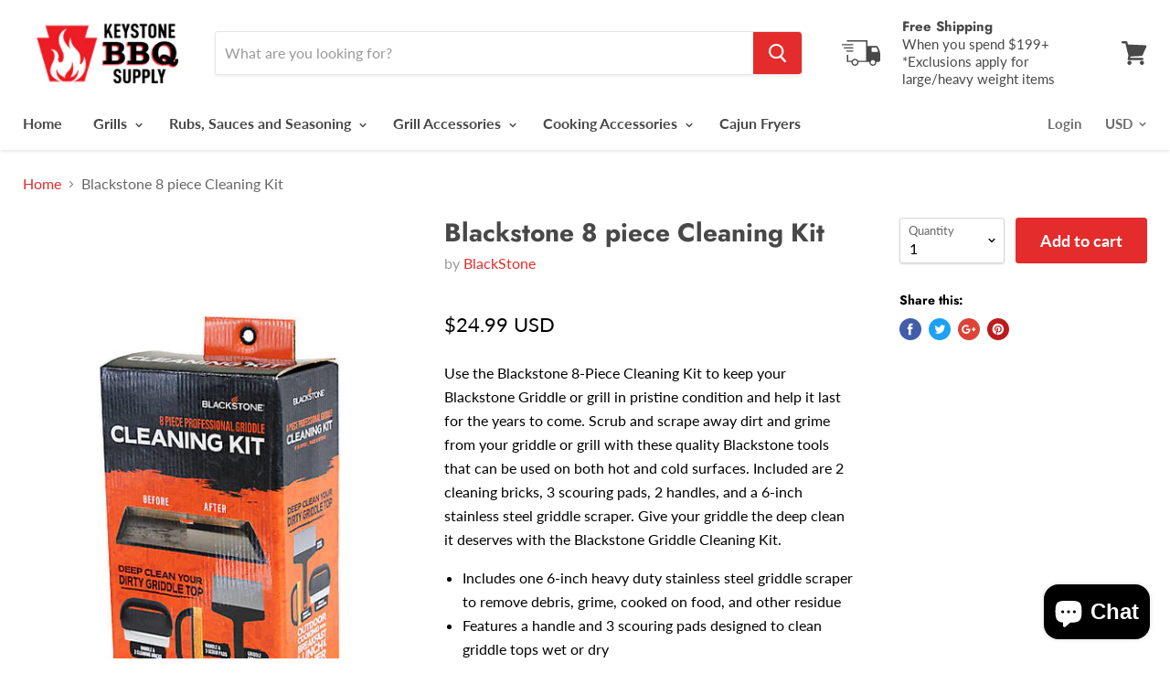

--- FILE ---
content_type: text/html; charset=utf-8
request_url: https://keystonebbqsupply.com/products/blackstone-8-piece-cleaning-kit
body_size: 38228
content:
<!doctype html>
<!--[if IE]><html class="no-js no-touch ie9" lang="en"><![endif]-->
<!--[if !IE]><!--><html class="no-js no-touch" lang="en"><!--<![endif]-->
  <head>
  <meta name="smart-seo-integrated" content="true"/>
  <title>Blackstone 8 piece Cleaning Kit - Keystone BBQ Supply</title>
  <meta name='description' content='Use the Blackstone 8-Piece Cleaning Kit to keep your Blackstone Griddle or grill in pristine condition and help it last for the years to come. Scrub and scrape away dirt and grime from your griddle or grill with these quality Blackstone tools that can be used on both hot and cold surfaces. Includ...' />
  <meta name='keywords' content='Blackstone 8 piece Cleaning Kit, cleaner, cleaning, griddle, Keystone BBQ Supply' /><!--JSON-LD data generated by Smart SEO-->
<script type="application/ld+json">
    {
        "@context": "http://schema.org/",
        "@type": "Product",
        "url": "https://keystonebbqsupply.com/products/blackstone-8-piece-cleaning-kit",
        "name": "Blackstone 8 piece Cleaning Kit - Keystone BBQ Supply",
        "image": "//keystonebbqsupply.com/cdn/shop/products/image_cd578383-e8aa-4171-ab5d-11af13ec88b2.jpg?v=1623695927",
        "description": "Use the Blackstone 8-Piece Cleaning Kit to keep your Blackstone Griddle or grill in pristine condition and help it last for the years to come. Scrub and scrape away dirt and grime from your griddle or grill with these quality Blackstone tools that can be used on both hot and cold surfaces. Included are 2 cleaning bricks, 3 scouring pads, 2 handles, and a 6-inch stainless steel griddle scraper. Give your griddle the deep clean it deserves with the Blackstone Griddle Cleaning Kit. Includes one 6-inch heavy duty stainless steel griddle scraper to remove debris, grime, cooked on food, and other residue Features a handle and 3 scouring pads designed to clean griddle tops wet or dry Replaceable scouring pads resist clogging and rinse clean Another handle with 2 cleaning bricks, designed to clean griddle or grill grates, helps remove cooked-on grime",
        "brand": {
            "name": "BlackStone"
        },
        
        "offers" : [
            {
                "@type" : "Offer" ,
                "priceCurrency" : "USD" ,
                "price" : "24.99" ,
                "availability" : "http://schema.org/InStock" ,
                "itemCondition": "http://schema.org/NewCondition","url" : "https://keystonebbqsupply.com/products/blackstone-8-piece-cleaning-kit?variant=39394094121029" ,
                "seller" : {
                    "@type" : "Organization" ,
                    "name" : "Keystone BBQ Supply"
                }
            }
        ]
    }
</script>

<!--JSON-LD data generated by Smart SEO-->
<script type="application/ld+json">
    {
        "@context": "http://schema.org",
        "@type": "BreadcrumbList",
        "itemListElement": [{
            "@type": "ListItem",
            "position": 1,
            "item": {
                "@type": "Website",
                "@id": "https://keystonebbqsupply.com",
                "name": "Home"
            }
        },{
                "@type": "ListItem",
                "position": 2,
                "item": {
                    "@type": "Product",
                    "@id": "https://keystonebbqsupply.com/products/blackstone-8-piece-cleaning-kit",
                    "name": "Blackstone 8 piece Cleaning Kit"
                }
            }]}
</script>

<!--JSON-LD data generated by Smart SEO-->
<script type="application/ld+json">
    
    {
        "@context": "https://schema.org",
        "@type": "Website",
        "url": "https://keystonebbqsupply.com",
        "potentialAction": {
        "@type": "SearchAction",
        "target": "https://keystonebbqsupply.com/search?q={query}",
        "query-input": "required name=query"
        }
    }

</script>


<!--JSON-LD data generated by Smart SEO-->
<script type="application/ld+json">
    
    {
        "@context": "https://schema.org",
        "@type": "Organization",
        "name": "Keystone BBQ Supply",
        "url": "https://keystonebbqsupply.com",
        "description": "We are a family-owned premier BBQ supply store in Lancaster, PA providing Kamado Joe, Masterbuilt, Blackstone, BREEO, Weber, Thermoworks, Bevanda and many other high quality brands ready to make you the pit master of your family or neighborhood!!",
        
        
        
        "address": {
            "@type": "PostalAddress",
            "streetAddress": "3453 Old Philadelphia Pike, P.O. BOX 234",
            "addressLocality": "Intercourse",
            "addressRegion": "Pennsylvania",
            "postalCode": "17534",
            "addressCountry": "United States"
        },
        "telephone": "717-768-8227"
    }

</script>
<meta charset="utf-8">
    
  <meta name="google-site-verification" content="7rbxWtf_0TyKyUWWdbT7hnYkmP9Hs7whT4F-PCnHrjM" />
    <meta name="msvalidate.01" content="20B87975B2BE747690AFAA409876359E" />
    <meta name="google-site-verification" content="ixWtHFSwz0Uh4bdzgBD59c59mR1DqAsX9S3WteuxX0E" />
    
    
  <meta http-equiv="x-ua-compatible" content="IE=edge">

    

    <link rel="canonical" href="https://keystonebbqsupply.com/products/blackstone-8-piece-cleaning-kit">
    
  <meta name="viewport" content="width=device-width">

    
<meta property="og:site_name" content="Keystone BBQ Supply">
<meta property="og:url" content="https://keystonebbqsupply.com/products/blackstone-8-piece-cleaning-kit">
<meta property="og:title" content="Blackstone 8 piece Cleaning Kit">
<meta property="og:type" content="product">
<meta property="og:description" content="Use the Blackstone 8-Piece Cleaning Kit to keep your Blackstone Griddle or grill in pristine condition and help it last for the years to come. Scrub and scrape away dirt and grime from your griddle or grill with these quality Blackstone tools that can be used on both hot and cold surfaces. Included are 2 cleaning brick"><meta property="og:price:amount" content="24.99">
  <meta property="og:price:currency" content="USD"><meta property="og:image" content="http://keystonebbqsupply.com/cdn/shop/products/image_cd578383-e8aa-4171-ab5d-11af13ec88b2_1024x1024.jpg?v=1623695927"><meta property="og:image" content="http://keystonebbqsupply.com/cdn/shop/products/image_28ed2b6c-2972-4e23-a6c3-bc446519c5a8_1024x1024.jpg?v=1623695932">
<meta property="og:image:secure_url" content="https://keystonebbqsupply.com/cdn/shop/products/image_cd578383-e8aa-4171-ab5d-11af13ec88b2_1024x1024.jpg?v=1623695927"><meta property="og:image:secure_url" content="https://keystonebbqsupply.com/cdn/shop/products/image_28ed2b6c-2972-4e23-a6c3-bc446519c5a8_1024x1024.jpg?v=1623695932">



  <meta name="twitter:card" content="summary">

<meta name="twitter:title" content="Blackstone 8 piece Cleaning Kit">
<meta name="twitter:description" content="Use the Blackstone 8-Piece Cleaning Kit to keep your Blackstone Griddle or grill in pristine condition and help it last for the years to come. Scrub and scrape away dirt and grime from your griddle or grill with these quality Blackstone tools that can be used on both hot and cold surfaces. Included are 2 cleaning brick">
<meta name="twitter:image" content="https://keystonebbqsupply.com/cdn/shop/products/image_cd578383-e8aa-4171-ab5d-11af13ec88b2_600x600.jpg?v=1623695927">
    <meta name="twitter:image:width" content="600">
    <meta name="twitter:image:height" content="600">

    <!-- "snippets/buddha-megamenu-before.liquid" was not rendered, the associated app was uninstalled -->
  <!-- "snippets/buddha-megamenu.liquid" was not rendered, the associated app was uninstalled -->
  <script>window.performance && window.performance.mark && window.performance.mark('shopify.content_for_header.start');</script><meta id="shopify-digital-wallet" name="shopify-digital-wallet" content="/27385954373/digital_wallets/dialog">
<meta name="shopify-checkout-api-token" content="3d2de2019a3c688be3ed2e536eb945e2">
<link rel="alternate" type="application/json+oembed" href="https://keystonebbqsupply.com/products/blackstone-8-piece-cleaning-kit.oembed">
<script async="async" src="/checkouts/internal/preloads.js?locale=en-US"></script>
<link rel="preconnect" href="https://shop.app" crossorigin="anonymous">
<script async="async" src="https://shop.app/checkouts/internal/preloads.js?locale=en-US&shop_id=27385954373" crossorigin="anonymous"></script>
<script id="apple-pay-shop-capabilities" type="application/json">{"shopId":27385954373,"countryCode":"US","currencyCode":"USD","merchantCapabilities":["supports3DS"],"merchantId":"gid:\/\/shopify\/Shop\/27385954373","merchantName":"Keystone BBQ Supply","requiredBillingContactFields":["postalAddress","email","phone"],"requiredShippingContactFields":["postalAddress","email","phone"],"shippingType":"shipping","supportedNetworks":["visa","masterCard","amex","discover","elo","jcb"],"total":{"type":"pending","label":"Keystone BBQ Supply","amount":"1.00"},"shopifyPaymentsEnabled":true,"supportsSubscriptions":true}</script>
<script id="shopify-features" type="application/json">{"accessToken":"3d2de2019a3c688be3ed2e536eb945e2","betas":["rich-media-storefront-analytics"],"domain":"keystonebbqsupply.com","predictiveSearch":true,"shopId":27385954373,"locale":"en"}</script>
<script>var Shopify = Shopify || {};
Shopify.shop = "keystone-barbecue-supply.myshopify.com";
Shopify.locale = "en";
Shopify.currency = {"active":"USD","rate":"1.0"};
Shopify.country = "US";
Shopify.theme = {"name":"Keystone Barbecue Supply with Installments message","id":120453234757,"schema_name":"Empire","schema_version":"4.0.1","theme_store_id":null,"role":"main"};
Shopify.theme.handle = "null";
Shopify.theme.style = {"id":null,"handle":null};
Shopify.cdnHost = "keystonebbqsupply.com/cdn";
Shopify.routes = Shopify.routes || {};
Shopify.routes.root = "/";</script>
<script type="module">!function(o){(o.Shopify=o.Shopify||{}).modules=!0}(window);</script>
<script>!function(o){function n(){var o=[];function n(){o.push(Array.prototype.slice.apply(arguments))}return n.q=o,n}var t=o.Shopify=o.Shopify||{};t.loadFeatures=n(),t.autoloadFeatures=n()}(window);</script>
<script>
  window.ShopifyPay = window.ShopifyPay || {};
  window.ShopifyPay.apiHost = "shop.app\/pay";
  window.ShopifyPay.redirectState = null;
</script>
<script id="shop-js-analytics" type="application/json">{"pageType":"product"}</script>
<script defer="defer" async type="module" src="//keystonebbqsupply.com/cdn/shopifycloud/shop-js/modules/v2/client.init-shop-cart-sync_IZsNAliE.en.esm.js"></script>
<script defer="defer" async type="module" src="//keystonebbqsupply.com/cdn/shopifycloud/shop-js/modules/v2/chunk.common_0OUaOowp.esm.js"></script>
<script type="module">
  await import("//keystonebbqsupply.com/cdn/shopifycloud/shop-js/modules/v2/client.init-shop-cart-sync_IZsNAliE.en.esm.js");
await import("//keystonebbqsupply.com/cdn/shopifycloud/shop-js/modules/v2/chunk.common_0OUaOowp.esm.js");

  window.Shopify.SignInWithShop?.initShopCartSync?.({"fedCMEnabled":true,"windoidEnabled":true});

</script>
<script>
  window.Shopify = window.Shopify || {};
  if (!window.Shopify.featureAssets) window.Shopify.featureAssets = {};
  window.Shopify.featureAssets['shop-js'] = {"shop-cart-sync":["modules/v2/client.shop-cart-sync_DLOhI_0X.en.esm.js","modules/v2/chunk.common_0OUaOowp.esm.js"],"init-fed-cm":["modules/v2/client.init-fed-cm_C6YtU0w6.en.esm.js","modules/v2/chunk.common_0OUaOowp.esm.js"],"shop-button":["modules/v2/client.shop-button_BCMx7GTG.en.esm.js","modules/v2/chunk.common_0OUaOowp.esm.js"],"shop-cash-offers":["modules/v2/client.shop-cash-offers_BT26qb5j.en.esm.js","modules/v2/chunk.common_0OUaOowp.esm.js","modules/v2/chunk.modal_CGo_dVj3.esm.js"],"init-windoid":["modules/v2/client.init-windoid_B9PkRMql.en.esm.js","modules/v2/chunk.common_0OUaOowp.esm.js"],"init-shop-email-lookup-coordinator":["modules/v2/client.init-shop-email-lookup-coordinator_DZkqjsbU.en.esm.js","modules/v2/chunk.common_0OUaOowp.esm.js"],"shop-toast-manager":["modules/v2/client.shop-toast-manager_Di2EnuM7.en.esm.js","modules/v2/chunk.common_0OUaOowp.esm.js"],"shop-login-button":["modules/v2/client.shop-login-button_BtqW_SIO.en.esm.js","modules/v2/chunk.common_0OUaOowp.esm.js","modules/v2/chunk.modal_CGo_dVj3.esm.js"],"avatar":["modules/v2/client.avatar_BTnouDA3.en.esm.js"],"pay-button":["modules/v2/client.pay-button_CWa-C9R1.en.esm.js","modules/v2/chunk.common_0OUaOowp.esm.js"],"init-shop-cart-sync":["modules/v2/client.init-shop-cart-sync_IZsNAliE.en.esm.js","modules/v2/chunk.common_0OUaOowp.esm.js"],"init-customer-accounts":["modules/v2/client.init-customer-accounts_DenGwJTU.en.esm.js","modules/v2/client.shop-login-button_BtqW_SIO.en.esm.js","modules/v2/chunk.common_0OUaOowp.esm.js","modules/v2/chunk.modal_CGo_dVj3.esm.js"],"init-shop-for-new-customer-accounts":["modules/v2/client.init-shop-for-new-customer-accounts_JdHXxpS9.en.esm.js","modules/v2/client.shop-login-button_BtqW_SIO.en.esm.js","modules/v2/chunk.common_0OUaOowp.esm.js","modules/v2/chunk.modal_CGo_dVj3.esm.js"],"init-customer-accounts-sign-up":["modules/v2/client.init-customer-accounts-sign-up_D6__K_p8.en.esm.js","modules/v2/client.shop-login-button_BtqW_SIO.en.esm.js","modules/v2/chunk.common_0OUaOowp.esm.js","modules/v2/chunk.modal_CGo_dVj3.esm.js"],"checkout-modal":["modules/v2/client.checkout-modal_C_ZQDY6s.en.esm.js","modules/v2/chunk.common_0OUaOowp.esm.js","modules/v2/chunk.modal_CGo_dVj3.esm.js"],"shop-follow-button":["modules/v2/client.shop-follow-button_XetIsj8l.en.esm.js","modules/v2/chunk.common_0OUaOowp.esm.js","modules/v2/chunk.modal_CGo_dVj3.esm.js"],"lead-capture":["modules/v2/client.lead-capture_DvA72MRN.en.esm.js","modules/v2/chunk.common_0OUaOowp.esm.js","modules/v2/chunk.modal_CGo_dVj3.esm.js"],"shop-login":["modules/v2/client.shop-login_ClXNxyh6.en.esm.js","modules/v2/chunk.common_0OUaOowp.esm.js","modules/v2/chunk.modal_CGo_dVj3.esm.js"],"payment-terms":["modules/v2/client.payment-terms_CNlwjfZz.en.esm.js","modules/v2/chunk.common_0OUaOowp.esm.js","modules/v2/chunk.modal_CGo_dVj3.esm.js"]};
</script>
<script>(function() {
  var isLoaded = false;
  function asyncLoad() {
    if (isLoaded) return;
    isLoaded = true;
    var urls = ["https:\/\/chimpstatic.com\/mcjs-connected\/js\/users\/488724f33460bfbae0a6aa6a0\/0b32f0e1ba587632675b0de65.js?shop=keystone-barbecue-supply.myshopify.com"];
    for (var i = 0; i < urls.length; i++) {
      var s = document.createElement('script');
      s.type = 'text/javascript';
      s.async = true;
      s.src = urls[i];
      var x = document.getElementsByTagName('script')[0];
      x.parentNode.insertBefore(s, x);
    }
  };
  if(window.attachEvent) {
    window.attachEvent('onload', asyncLoad);
  } else {
    window.addEventListener('load', asyncLoad, false);
  }
})();</script>
<script id="__st">var __st={"a":27385954373,"offset":-18000,"reqid":"240389a6-51b4-4aa0-b26e-935b07764bb6-1768549767","pageurl":"keystonebbqsupply.com\/products\/blackstone-8-piece-cleaning-kit","u":"e97e286981f7","p":"product","rtyp":"product","rid":6607770714181};</script>
<script>window.ShopifyPaypalV4VisibilityTracking = true;</script>
<script id="captcha-bootstrap">!function(){'use strict';const t='contact',e='account',n='new_comment',o=[[t,t],['blogs',n],['comments',n],[t,'customer']],c=[[e,'customer_login'],[e,'guest_login'],[e,'recover_customer_password'],[e,'create_customer']],r=t=>t.map((([t,e])=>`form[action*='/${t}']:not([data-nocaptcha='true']) input[name='form_type'][value='${e}']`)).join(','),a=t=>()=>t?[...document.querySelectorAll(t)].map((t=>t.form)):[];function s(){const t=[...o],e=r(t);return a(e)}const i='password',u='form_key',d=['recaptcha-v3-token','g-recaptcha-response','h-captcha-response',i],f=()=>{try{return window.sessionStorage}catch{return}},m='__shopify_v',_=t=>t.elements[u];function p(t,e,n=!1){try{const o=window.sessionStorage,c=JSON.parse(o.getItem(e)),{data:r}=function(t){const{data:e,action:n}=t;return t[m]||n?{data:e,action:n}:{data:t,action:n}}(c);for(const[e,n]of Object.entries(r))t.elements[e]&&(t.elements[e].value=n);n&&o.removeItem(e)}catch(o){console.error('form repopulation failed',{error:o})}}const l='form_type',E='cptcha';function T(t){t.dataset[E]=!0}const w=window,h=w.document,L='Shopify',v='ce_forms',y='captcha';let A=!1;((t,e)=>{const n=(g='f06e6c50-85a8-45c8-87d0-21a2b65856fe',I='https://cdn.shopify.com/shopifycloud/storefront-forms-hcaptcha/ce_storefront_forms_captcha_hcaptcha.v1.5.2.iife.js',D={infoText:'Protected by hCaptcha',privacyText:'Privacy',termsText:'Terms'},(t,e,n)=>{const o=w[L][v],c=o.bindForm;if(c)return c(t,g,e,D).then(n);var r;o.q.push([[t,g,e,D],n]),r=I,A||(h.body.append(Object.assign(h.createElement('script'),{id:'captcha-provider',async:!0,src:r})),A=!0)});var g,I,D;w[L]=w[L]||{},w[L][v]=w[L][v]||{},w[L][v].q=[],w[L][y]=w[L][y]||{},w[L][y].protect=function(t,e){n(t,void 0,e),T(t)},Object.freeze(w[L][y]),function(t,e,n,w,h,L){const[v,y,A,g]=function(t,e,n){const i=e?o:[],u=t?c:[],d=[...i,...u],f=r(d),m=r(i),_=r(d.filter((([t,e])=>n.includes(e))));return[a(f),a(m),a(_),s()]}(w,h,L),I=t=>{const e=t.target;return e instanceof HTMLFormElement?e:e&&e.form},D=t=>v().includes(t);t.addEventListener('submit',(t=>{const e=I(t);if(!e)return;const n=D(e)&&!e.dataset.hcaptchaBound&&!e.dataset.recaptchaBound,o=_(e),c=g().includes(e)&&(!o||!o.value);(n||c)&&t.preventDefault(),c&&!n&&(function(t){try{if(!f())return;!function(t){const e=f();if(!e)return;const n=_(t);if(!n)return;const o=n.value;o&&e.removeItem(o)}(t);const e=Array.from(Array(32),(()=>Math.random().toString(36)[2])).join('');!function(t,e){_(t)||t.append(Object.assign(document.createElement('input'),{type:'hidden',name:u})),t.elements[u].value=e}(t,e),function(t,e){const n=f();if(!n)return;const o=[...t.querySelectorAll(`input[type='${i}']`)].map((({name:t})=>t)),c=[...d,...o],r={};for(const[a,s]of new FormData(t).entries())c.includes(a)||(r[a]=s);n.setItem(e,JSON.stringify({[m]:1,action:t.action,data:r}))}(t,e)}catch(e){console.error('failed to persist form',e)}}(e),e.submit())}));const S=(t,e)=>{t&&!t.dataset[E]&&(n(t,e.some((e=>e===t))),T(t))};for(const o of['focusin','change'])t.addEventListener(o,(t=>{const e=I(t);D(e)&&S(e,y())}));const B=e.get('form_key'),M=e.get(l),P=B&&M;t.addEventListener('DOMContentLoaded',(()=>{const t=y();if(P)for(const e of t)e.elements[l].value===M&&p(e,B);[...new Set([...A(),...v().filter((t=>'true'===t.dataset.shopifyCaptcha))])].forEach((e=>S(e,t)))}))}(h,new URLSearchParams(w.location.search),n,t,e,['guest_login'])})(!0,!0)}();</script>
<script integrity="sha256-4kQ18oKyAcykRKYeNunJcIwy7WH5gtpwJnB7kiuLZ1E=" data-source-attribution="shopify.loadfeatures" defer="defer" src="//keystonebbqsupply.com/cdn/shopifycloud/storefront/assets/storefront/load_feature-a0a9edcb.js" crossorigin="anonymous"></script>
<script crossorigin="anonymous" defer="defer" src="//keystonebbqsupply.com/cdn/shopifycloud/storefront/assets/shopify_pay/storefront-65b4c6d7.js?v=20250812"></script>
<script data-source-attribution="shopify.dynamic_checkout.dynamic.init">var Shopify=Shopify||{};Shopify.PaymentButton=Shopify.PaymentButton||{isStorefrontPortableWallets:!0,init:function(){window.Shopify.PaymentButton.init=function(){};var t=document.createElement("script");t.src="https://keystonebbqsupply.com/cdn/shopifycloud/portable-wallets/latest/portable-wallets.en.js",t.type="module",document.head.appendChild(t)}};
</script>
<script data-source-attribution="shopify.dynamic_checkout.buyer_consent">
  function portableWalletsHideBuyerConsent(e){var t=document.getElementById("shopify-buyer-consent"),n=document.getElementById("shopify-subscription-policy-button");t&&n&&(t.classList.add("hidden"),t.setAttribute("aria-hidden","true"),n.removeEventListener("click",e))}function portableWalletsShowBuyerConsent(e){var t=document.getElementById("shopify-buyer-consent"),n=document.getElementById("shopify-subscription-policy-button");t&&n&&(t.classList.remove("hidden"),t.removeAttribute("aria-hidden"),n.addEventListener("click",e))}window.Shopify?.PaymentButton&&(window.Shopify.PaymentButton.hideBuyerConsent=portableWalletsHideBuyerConsent,window.Shopify.PaymentButton.showBuyerConsent=portableWalletsShowBuyerConsent);
</script>
<script>
  function portableWalletsCleanup(e){e&&e.src&&console.error("Failed to load portable wallets script "+e.src);var t=document.querySelectorAll("shopify-accelerated-checkout .shopify-payment-button__skeleton, shopify-accelerated-checkout-cart .wallet-cart-button__skeleton"),e=document.getElementById("shopify-buyer-consent");for(let e=0;e<t.length;e++)t[e].remove();e&&e.remove()}function portableWalletsNotLoadedAsModule(e){e instanceof ErrorEvent&&"string"==typeof e.message&&e.message.includes("import.meta")&&"string"==typeof e.filename&&e.filename.includes("portable-wallets")&&(window.removeEventListener("error",portableWalletsNotLoadedAsModule),window.Shopify.PaymentButton.failedToLoad=e,"loading"===document.readyState?document.addEventListener("DOMContentLoaded",window.Shopify.PaymentButton.init):window.Shopify.PaymentButton.init())}window.addEventListener("error",portableWalletsNotLoadedAsModule);
</script>

<script type="module" src="https://keystonebbqsupply.com/cdn/shopifycloud/portable-wallets/latest/portable-wallets.en.js" onError="portableWalletsCleanup(this)" crossorigin="anonymous"></script>
<script nomodule>
  document.addEventListener("DOMContentLoaded", portableWalletsCleanup);
</script>

<link id="shopify-accelerated-checkout-styles" rel="stylesheet" media="screen" href="https://keystonebbqsupply.com/cdn/shopifycloud/portable-wallets/latest/accelerated-checkout-backwards-compat.css" crossorigin="anonymous">
<style id="shopify-accelerated-checkout-cart">
        #shopify-buyer-consent {
  margin-top: 1em;
  display: inline-block;
  width: 100%;
}

#shopify-buyer-consent.hidden {
  display: none;
}

#shopify-subscription-policy-button {
  background: none;
  border: none;
  padding: 0;
  text-decoration: underline;
  font-size: inherit;
  cursor: pointer;
}

#shopify-subscription-policy-button::before {
  box-shadow: none;
}

      </style>

<script>window.performance && window.performance.mark && window.performance.mark('shopify.content_for_header.end');</script>

    <script>
      document.documentElement.className=document.documentElement.className.replace(/\bno-js\b/,'js');
      if(window.Shopify&&window.Shopify.designMode)document.documentElement.className+=' in-theme-editor';
      if(('ontouchstart' in window)||window.DocumentTouch&&document instanceof DocumentTouch)document.documentElement.className=document.documentElement.className.replace(/\bno-touch\b/,'has-touch');
    </script>

    <link href="//keystonebbqsupply.com/cdn/shop/t/7/assets/theme.scss.css?v=113993838464336863461759331621" rel="stylesheet" type="text/css" media="all" />
  

  
  <script src="https://cdn.shopify.com/extensions/7bc9bb47-adfa-4267-963e-cadee5096caf/inbox-1252/assets/inbox-chat-loader.js" type="text/javascript" defer="defer"></script>
<link href="https://monorail-edge.shopifysvc.com" rel="dns-prefetch">
<script>(function(){if ("sendBeacon" in navigator && "performance" in window) {try {var session_token_from_headers = performance.getEntriesByType('navigation')[0].serverTiming.find(x => x.name == '_s').description;} catch {var session_token_from_headers = undefined;}var session_cookie_matches = document.cookie.match(/_shopify_s=([^;]*)/);var session_token_from_cookie = session_cookie_matches && session_cookie_matches.length === 2 ? session_cookie_matches[1] : "";var session_token = session_token_from_headers || session_token_from_cookie || "";function handle_abandonment_event(e) {var entries = performance.getEntries().filter(function(entry) {return /monorail-edge.shopifysvc.com/.test(entry.name);});if (!window.abandonment_tracked && entries.length === 0) {window.abandonment_tracked = true;var currentMs = Date.now();var navigation_start = performance.timing.navigationStart;var payload = {shop_id: 27385954373,url: window.location.href,navigation_start,duration: currentMs - navigation_start,session_token,page_type: "product"};window.navigator.sendBeacon("https://monorail-edge.shopifysvc.com/v1/produce", JSON.stringify({schema_id: "online_store_buyer_site_abandonment/1.1",payload: payload,metadata: {event_created_at_ms: currentMs,event_sent_at_ms: currentMs}}));}}window.addEventListener('pagehide', handle_abandonment_event);}}());</script>
<script id="web-pixels-manager-setup">(function e(e,d,r,n,o){if(void 0===o&&(o={}),!Boolean(null===(a=null===(i=window.Shopify)||void 0===i?void 0:i.analytics)||void 0===a?void 0:a.replayQueue)){var i,a;window.Shopify=window.Shopify||{};var t=window.Shopify;t.analytics=t.analytics||{};var s=t.analytics;s.replayQueue=[],s.publish=function(e,d,r){return s.replayQueue.push([e,d,r]),!0};try{self.performance.mark("wpm:start")}catch(e){}var l=function(){var e={modern:/Edge?\/(1{2}[4-9]|1[2-9]\d|[2-9]\d{2}|\d{4,})\.\d+(\.\d+|)|Firefox\/(1{2}[4-9]|1[2-9]\d|[2-9]\d{2}|\d{4,})\.\d+(\.\d+|)|Chrom(ium|e)\/(9{2}|\d{3,})\.\d+(\.\d+|)|(Maci|X1{2}).+ Version\/(15\.\d+|(1[6-9]|[2-9]\d|\d{3,})\.\d+)([,.]\d+|)( \(\w+\)|)( Mobile\/\w+|) Safari\/|Chrome.+OPR\/(9{2}|\d{3,})\.\d+\.\d+|(CPU[ +]OS|iPhone[ +]OS|CPU[ +]iPhone|CPU IPhone OS|CPU iPad OS)[ +]+(15[._]\d+|(1[6-9]|[2-9]\d|\d{3,})[._]\d+)([._]\d+|)|Android:?[ /-](13[3-9]|1[4-9]\d|[2-9]\d{2}|\d{4,})(\.\d+|)(\.\d+|)|Android.+Firefox\/(13[5-9]|1[4-9]\d|[2-9]\d{2}|\d{4,})\.\d+(\.\d+|)|Android.+Chrom(ium|e)\/(13[3-9]|1[4-9]\d|[2-9]\d{2}|\d{4,})\.\d+(\.\d+|)|SamsungBrowser\/([2-9]\d|\d{3,})\.\d+/,legacy:/Edge?\/(1[6-9]|[2-9]\d|\d{3,})\.\d+(\.\d+|)|Firefox\/(5[4-9]|[6-9]\d|\d{3,})\.\d+(\.\d+|)|Chrom(ium|e)\/(5[1-9]|[6-9]\d|\d{3,})\.\d+(\.\d+|)([\d.]+$|.*Safari\/(?![\d.]+ Edge\/[\d.]+$))|(Maci|X1{2}).+ Version\/(10\.\d+|(1[1-9]|[2-9]\d|\d{3,})\.\d+)([,.]\d+|)( \(\w+\)|)( Mobile\/\w+|) Safari\/|Chrome.+OPR\/(3[89]|[4-9]\d|\d{3,})\.\d+\.\d+|(CPU[ +]OS|iPhone[ +]OS|CPU[ +]iPhone|CPU IPhone OS|CPU iPad OS)[ +]+(10[._]\d+|(1[1-9]|[2-9]\d|\d{3,})[._]\d+)([._]\d+|)|Android:?[ /-](13[3-9]|1[4-9]\d|[2-9]\d{2}|\d{4,})(\.\d+|)(\.\d+|)|Mobile Safari.+OPR\/([89]\d|\d{3,})\.\d+\.\d+|Android.+Firefox\/(13[5-9]|1[4-9]\d|[2-9]\d{2}|\d{4,})\.\d+(\.\d+|)|Android.+Chrom(ium|e)\/(13[3-9]|1[4-9]\d|[2-9]\d{2}|\d{4,})\.\d+(\.\d+|)|Android.+(UC? ?Browser|UCWEB|U3)[ /]?(15\.([5-9]|\d{2,})|(1[6-9]|[2-9]\d|\d{3,})\.\d+)\.\d+|SamsungBrowser\/(5\.\d+|([6-9]|\d{2,})\.\d+)|Android.+MQ{2}Browser\/(14(\.(9|\d{2,})|)|(1[5-9]|[2-9]\d|\d{3,})(\.\d+|))(\.\d+|)|K[Aa][Ii]OS\/(3\.\d+|([4-9]|\d{2,})\.\d+)(\.\d+|)/},d=e.modern,r=e.legacy,n=navigator.userAgent;return n.match(d)?"modern":n.match(r)?"legacy":"unknown"}(),u="modern"===l?"modern":"legacy",c=(null!=n?n:{modern:"",legacy:""})[u],f=function(e){return[e.baseUrl,"/wpm","/b",e.hashVersion,"modern"===e.buildTarget?"m":"l",".js"].join("")}({baseUrl:d,hashVersion:r,buildTarget:u}),m=function(e){var d=e.version,r=e.bundleTarget,n=e.surface,o=e.pageUrl,i=e.monorailEndpoint;return{emit:function(e){var a=e.status,t=e.errorMsg,s=(new Date).getTime(),l=JSON.stringify({metadata:{event_sent_at_ms:s},events:[{schema_id:"web_pixels_manager_load/3.1",payload:{version:d,bundle_target:r,page_url:o,status:a,surface:n,error_msg:t},metadata:{event_created_at_ms:s}}]});if(!i)return console&&console.warn&&console.warn("[Web Pixels Manager] No Monorail endpoint provided, skipping logging."),!1;try{return self.navigator.sendBeacon.bind(self.navigator)(i,l)}catch(e){}var u=new XMLHttpRequest;try{return u.open("POST",i,!0),u.setRequestHeader("Content-Type","text/plain"),u.send(l),!0}catch(e){return console&&console.warn&&console.warn("[Web Pixels Manager] Got an unhandled error while logging to Monorail."),!1}}}}({version:r,bundleTarget:l,surface:e.surface,pageUrl:self.location.href,monorailEndpoint:e.monorailEndpoint});try{o.browserTarget=l,function(e){var d=e.src,r=e.async,n=void 0===r||r,o=e.onload,i=e.onerror,a=e.sri,t=e.scriptDataAttributes,s=void 0===t?{}:t,l=document.createElement("script"),u=document.querySelector("head"),c=document.querySelector("body");if(l.async=n,l.src=d,a&&(l.integrity=a,l.crossOrigin="anonymous"),s)for(var f in s)if(Object.prototype.hasOwnProperty.call(s,f))try{l.dataset[f]=s[f]}catch(e){}if(o&&l.addEventListener("load",o),i&&l.addEventListener("error",i),u)u.appendChild(l);else{if(!c)throw new Error("Did not find a head or body element to append the script");c.appendChild(l)}}({src:f,async:!0,onload:function(){if(!function(){var e,d;return Boolean(null===(d=null===(e=window.Shopify)||void 0===e?void 0:e.analytics)||void 0===d?void 0:d.initialized)}()){var d=window.webPixelsManager.init(e)||void 0;if(d){var r=window.Shopify.analytics;r.replayQueue.forEach((function(e){var r=e[0],n=e[1],o=e[2];d.publishCustomEvent(r,n,o)})),r.replayQueue=[],r.publish=d.publishCustomEvent,r.visitor=d.visitor,r.initialized=!0}}},onerror:function(){return m.emit({status:"failed",errorMsg:"".concat(f," has failed to load")})},sri:function(e){var d=/^sha384-[A-Za-z0-9+/=]+$/;return"string"==typeof e&&d.test(e)}(c)?c:"",scriptDataAttributes:o}),m.emit({status:"loading"})}catch(e){m.emit({status:"failed",errorMsg:(null==e?void 0:e.message)||"Unknown error"})}}})({shopId: 27385954373,storefrontBaseUrl: "https://keystonebbqsupply.com",extensionsBaseUrl: "https://extensions.shopifycdn.com/cdn/shopifycloud/web-pixels-manager",monorailEndpoint: "https://monorail-edge.shopifysvc.com/unstable/produce_batch",surface: "storefront-renderer",enabledBetaFlags: ["2dca8a86"],webPixelsConfigList: [{"id":"413204779","configuration":"{\"pixel_id\":\"523139035232121\",\"pixel_type\":\"facebook_pixel\",\"metaapp_system_user_token\":\"-\"}","eventPayloadVersion":"v1","runtimeContext":"OPEN","scriptVersion":"ca16bc87fe92b6042fbaa3acc2fbdaa6","type":"APP","apiClientId":2329312,"privacyPurposes":["ANALYTICS","MARKETING","SALE_OF_DATA"],"dataSharingAdjustments":{"protectedCustomerApprovalScopes":["read_customer_address","read_customer_email","read_customer_name","read_customer_personal_data","read_customer_phone"]}},{"id":"140443947","eventPayloadVersion":"v1","runtimeContext":"LAX","scriptVersion":"1","type":"CUSTOM","privacyPurposes":["ANALYTICS"],"name":"Google Analytics tag (migrated)"},{"id":"shopify-app-pixel","configuration":"{}","eventPayloadVersion":"v1","runtimeContext":"STRICT","scriptVersion":"0450","apiClientId":"shopify-pixel","type":"APP","privacyPurposes":["ANALYTICS","MARKETING"]},{"id":"shopify-custom-pixel","eventPayloadVersion":"v1","runtimeContext":"LAX","scriptVersion":"0450","apiClientId":"shopify-pixel","type":"CUSTOM","privacyPurposes":["ANALYTICS","MARKETING"]}],isMerchantRequest: false,initData: {"shop":{"name":"Keystone BBQ Supply","paymentSettings":{"currencyCode":"USD"},"myshopifyDomain":"keystone-barbecue-supply.myshopify.com","countryCode":"US","storefrontUrl":"https:\/\/keystonebbqsupply.com"},"customer":null,"cart":null,"checkout":null,"productVariants":[{"price":{"amount":24.99,"currencyCode":"USD"},"product":{"title":"Blackstone 8 piece Cleaning Kit","vendor":"BlackStone","id":"6607770714181","untranslatedTitle":"Blackstone 8 piece Cleaning Kit","url":"\/products\/blackstone-8-piece-cleaning-kit","type":""},"id":"39394094121029","image":{"src":"\/\/keystonebbqsupply.com\/cdn\/shop\/products\/image_cd578383-e8aa-4171-ab5d-11af13ec88b2.jpg?v=1623695927"},"sku":"","title":"Default Title","untranslatedTitle":"Default Title"}],"purchasingCompany":null},},"https://keystonebbqsupply.com/cdn","fcfee988w5aeb613cpc8e4bc33m6693e112",{"modern":"","legacy":""},{"shopId":"27385954373","storefrontBaseUrl":"https:\/\/keystonebbqsupply.com","extensionBaseUrl":"https:\/\/extensions.shopifycdn.com\/cdn\/shopifycloud\/web-pixels-manager","surface":"storefront-renderer","enabledBetaFlags":"[\"2dca8a86\"]","isMerchantRequest":"false","hashVersion":"fcfee988w5aeb613cpc8e4bc33m6693e112","publish":"custom","events":"[[\"page_viewed\",{}],[\"product_viewed\",{\"productVariant\":{\"price\":{\"amount\":24.99,\"currencyCode\":\"USD\"},\"product\":{\"title\":\"Blackstone 8 piece Cleaning Kit\",\"vendor\":\"BlackStone\",\"id\":\"6607770714181\",\"untranslatedTitle\":\"Blackstone 8 piece Cleaning Kit\",\"url\":\"\/products\/blackstone-8-piece-cleaning-kit\",\"type\":\"\"},\"id\":\"39394094121029\",\"image\":{\"src\":\"\/\/keystonebbqsupply.com\/cdn\/shop\/products\/image_cd578383-e8aa-4171-ab5d-11af13ec88b2.jpg?v=1623695927\"},\"sku\":\"\",\"title\":\"Default Title\",\"untranslatedTitle\":\"Default Title\"}}]]"});</script><script>
  window.ShopifyAnalytics = window.ShopifyAnalytics || {};
  window.ShopifyAnalytics.meta = window.ShopifyAnalytics.meta || {};
  window.ShopifyAnalytics.meta.currency = 'USD';
  var meta = {"product":{"id":6607770714181,"gid":"gid:\/\/shopify\/Product\/6607770714181","vendor":"BlackStone","type":"","handle":"blackstone-8-piece-cleaning-kit","variants":[{"id":39394094121029,"price":2499,"name":"Blackstone 8 piece Cleaning Kit","public_title":null,"sku":""}],"remote":false},"page":{"pageType":"product","resourceType":"product","resourceId":6607770714181,"requestId":"240389a6-51b4-4aa0-b26e-935b07764bb6-1768549767"}};
  for (var attr in meta) {
    window.ShopifyAnalytics.meta[attr] = meta[attr];
  }
</script>
<script class="analytics">
  (function () {
    var customDocumentWrite = function(content) {
      var jquery = null;

      if (window.jQuery) {
        jquery = window.jQuery;
      } else if (window.Checkout && window.Checkout.$) {
        jquery = window.Checkout.$;
      }

      if (jquery) {
        jquery('body').append(content);
      }
    };

    var hasLoggedConversion = function(token) {
      if (token) {
        return document.cookie.indexOf('loggedConversion=' + token) !== -1;
      }
      return false;
    }

    var setCookieIfConversion = function(token) {
      if (token) {
        var twoMonthsFromNow = new Date(Date.now());
        twoMonthsFromNow.setMonth(twoMonthsFromNow.getMonth() + 2);

        document.cookie = 'loggedConversion=' + token + '; expires=' + twoMonthsFromNow;
      }
    }

    var trekkie = window.ShopifyAnalytics.lib = window.trekkie = window.trekkie || [];
    if (trekkie.integrations) {
      return;
    }
    trekkie.methods = [
      'identify',
      'page',
      'ready',
      'track',
      'trackForm',
      'trackLink'
    ];
    trekkie.factory = function(method) {
      return function() {
        var args = Array.prototype.slice.call(arguments);
        args.unshift(method);
        trekkie.push(args);
        return trekkie;
      };
    };
    for (var i = 0; i < trekkie.methods.length; i++) {
      var key = trekkie.methods[i];
      trekkie[key] = trekkie.factory(key);
    }
    trekkie.load = function(config) {
      trekkie.config = config || {};
      trekkie.config.initialDocumentCookie = document.cookie;
      var first = document.getElementsByTagName('script')[0];
      var script = document.createElement('script');
      script.type = 'text/javascript';
      script.onerror = function(e) {
        var scriptFallback = document.createElement('script');
        scriptFallback.type = 'text/javascript';
        scriptFallback.onerror = function(error) {
                var Monorail = {
      produce: function produce(monorailDomain, schemaId, payload) {
        var currentMs = new Date().getTime();
        var event = {
          schema_id: schemaId,
          payload: payload,
          metadata: {
            event_created_at_ms: currentMs,
            event_sent_at_ms: currentMs
          }
        };
        return Monorail.sendRequest("https://" + monorailDomain + "/v1/produce", JSON.stringify(event));
      },
      sendRequest: function sendRequest(endpointUrl, payload) {
        // Try the sendBeacon API
        if (window && window.navigator && typeof window.navigator.sendBeacon === 'function' && typeof window.Blob === 'function' && !Monorail.isIos12()) {
          var blobData = new window.Blob([payload], {
            type: 'text/plain'
          });

          if (window.navigator.sendBeacon(endpointUrl, blobData)) {
            return true;
          } // sendBeacon was not successful

        } // XHR beacon

        var xhr = new XMLHttpRequest();

        try {
          xhr.open('POST', endpointUrl);
          xhr.setRequestHeader('Content-Type', 'text/plain');
          xhr.send(payload);
        } catch (e) {
          console.log(e);
        }

        return false;
      },
      isIos12: function isIos12() {
        return window.navigator.userAgent.lastIndexOf('iPhone; CPU iPhone OS 12_') !== -1 || window.navigator.userAgent.lastIndexOf('iPad; CPU OS 12_') !== -1;
      }
    };
    Monorail.produce('monorail-edge.shopifysvc.com',
      'trekkie_storefront_load_errors/1.1',
      {shop_id: 27385954373,
      theme_id: 120453234757,
      app_name: "storefront",
      context_url: window.location.href,
      source_url: "//keystonebbqsupply.com/cdn/s/trekkie.storefront.cd680fe47e6c39ca5d5df5f0a32d569bc48c0f27.min.js"});

        };
        scriptFallback.async = true;
        scriptFallback.src = '//keystonebbqsupply.com/cdn/s/trekkie.storefront.cd680fe47e6c39ca5d5df5f0a32d569bc48c0f27.min.js';
        first.parentNode.insertBefore(scriptFallback, first);
      };
      script.async = true;
      script.src = '//keystonebbqsupply.com/cdn/s/trekkie.storefront.cd680fe47e6c39ca5d5df5f0a32d569bc48c0f27.min.js';
      first.parentNode.insertBefore(script, first);
    };
    trekkie.load(
      {"Trekkie":{"appName":"storefront","development":false,"defaultAttributes":{"shopId":27385954373,"isMerchantRequest":null,"themeId":120453234757,"themeCityHash":"8465863353580241682","contentLanguage":"en","currency":"USD","eventMetadataId":"fbc5aa23-fd9b-450d-a115-3de1babec916"},"isServerSideCookieWritingEnabled":true,"monorailRegion":"shop_domain","enabledBetaFlags":["65f19447"]},"Session Attribution":{},"S2S":{"facebookCapiEnabled":true,"source":"trekkie-storefront-renderer","apiClientId":580111}}
    );

    var loaded = false;
    trekkie.ready(function() {
      if (loaded) return;
      loaded = true;

      window.ShopifyAnalytics.lib = window.trekkie;

      var originalDocumentWrite = document.write;
      document.write = customDocumentWrite;
      try { window.ShopifyAnalytics.merchantGoogleAnalytics.call(this); } catch(error) {};
      document.write = originalDocumentWrite;

      window.ShopifyAnalytics.lib.page(null,{"pageType":"product","resourceType":"product","resourceId":6607770714181,"requestId":"240389a6-51b4-4aa0-b26e-935b07764bb6-1768549767","shopifyEmitted":true});

      var match = window.location.pathname.match(/checkouts\/(.+)\/(thank_you|post_purchase)/)
      var token = match? match[1]: undefined;
      if (!hasLoggedConversion(token)) {
        setCookieIfConversion(token);
        window.ShopifyAnalytics.lib.track("Viewed Product",{"currency":"USD","variantId":39394094121029,"productId":6607770714181,"productGid":"gid:\/\/shopify\/Product\/6607770714181","name":"Blackstone 8 piece Cleaning Kit","price":"24.99","sku":"","brand":"BlackStone","variant":null,"category":"","nonInteraction":true,"remote":false},undefined,undefined,{"shopifyEmitted":true});
      window.ShopifyAnalytics.lib.track("monorail:\/\/trekkie_storefront_viewed_product\/1.1",{"currency":"USD","variantId":39394094121029,"productId":6607770714181,"productGid":"gid:\/\/shopify\/Product\/6607770714181","name":"Blackstone 8 piece Cleaning Kit","price":"24.99","sku":"","brand":"BlackStone","variant":null,"category":"","nonInteraction":true,"remote":false,"referer":"https:\/\/keystonebbqsupply.com\/products\/blackstone-8-piece-cleaning-kit"});
      }
    });


        var eventsListenerScript = document.createElement('script');
        eventsListenerScript.async = true;
        eventsListenerScript.src = "//keystonebbqsupply.com/cdn/shopifycloud/storefront/assets/shop_events_listener-3da45d37.js";
        document.getElementsByTagName('head')[0].appendChild(eventsListenerScript);

})();</script>
  <script>
  if (!window.ga || (window.ga && typeof window.ga !== 'function')) {
    window.ga = function ga() {
      (window.ga.q = window.ga.q || []).push(arguments);
      if (window.Shopify && window.Shopify.analytics && typeof window.Shopify.analytics.publish === 'function') {
        window.Shopify.analytics.publish("ga_stub_called", {}, {sendTo: "google_osp_migration"});
      }
      console.error("Shopify's Google Analytics stub called with:", Array.from(arguments), "\nSee https://help.shopify.com/manual/promoting-marketing/pixels/pixel-migration#google for more information.");
    };
    if (window.Shopify && window.Shopify.analytics && typeof window.Shopify.analytics.publish === 'function') {
      window.Shopify.analytics.publish("ga_stub_initialized", {}, {sendTo: "google_osp_migration"});
    }
  }
</script>
<script
  defer
  src="https://keystonebbqsupply.com/cdn/shopifycloud/perf-kit/shopify-perf-kit-3.0.4.min.js"
  data-application="storefront-renderer"
  data-shop-id="27385954373"
  data-render-region="gcp-us-central1"
  data-page-type="product"
  data-theme-instance-id="120453234757"
  data-theme-name="Empire"
  data-theme-version="4.0.1"
  data-monorail-region="shop_domain"
  data-resource-timing-sampling-rate="10"
  data-shs="true"
  data-shs-beacon="true"
  data-shs-export-with-fetch="true"
  data-shs-logs-sample-rate="1"
  data-shs-beacon-endpoint="https://keystonebbqsupply.com/api/collect"
></script>
</head>

  <body>
  <!-- "snippets/buddha-megamenu-wireframe.liquid" was not rendered, the associated app was uninstalled -->
    <div id="shopify-section-static-header" class="shopify-section site-header-wrapper"><script
  type="application/json"
  data-section-id="static-header"
  data-section-type="static-header"
  data-section-data>
  {
    "settings": {
      "sticky_header": true,
      "live_search": {
        "enable": true,
        "enable_images": true,
        "enable_content": true,
        "money_format": "${{amount}}",
        "context": {
          "view_all_results": "View all results",
          "view_all_products": "View all products",
          "content_results": {
            "title": "Pages \u0026amp; Posts",
            "no_results": "No results."
          },
          "no_results_products": {
            "title": "No products for “*terms*”.",
            "message": "Sorry, we couldn’t find any matches."
          }
        }
      }
    },
    "currency": {
      "enable": true,
      "shop_currency": "USD",
      "default_currency": "USD",
      "display_format": "money_with_currency_format",
      "money_format": "${{amount}} USD",
      "money_format_no_currency": "${{amount}}",
      "money_format_currency": "${{amount}} USD"
    }
  }
</script>

<style>
  .announcement-bar {
    color: #ffffff;
    background: #101012;
  }
</style>









  


<section
  class="site-header"
  data-site-header-main
  data-site-header-sticky>
  <div class="site-header-menu-toggle">
    <a class="site-header-menu-toggle--button" href="#" data-menu-toggle>
      <span class="toggle-icon--bar toggle-icon--bar-top"></span>
      <span class="toggle-icon--bar toggle-icon--bar-middle"></span>
      <span class="toggle-icon--bar toggle-icon--bar-bottom"></span>
      <span class="show-for-sr">Menu</span>
    </a>
  </div>

  <div
    class="
      site-header-main
      
        small-promo-enabled
      
    "
  >
    <div class="site-header-logo">
      <a
        class="site-logo"
        href="/">
        
          
          
          
          
          

          

          

  

  <img 
    src="//keystonebbqsupply.com/cdn/shop/files/logo_220x80.png?v=1624543599"
    alt=""

    
      data-rimg
      srcset="//keystonebbqsupply.com/cdn/shop/files/logo_220x80.png?v=1624543599 1x"
    

    class="site-logo-image"
    style="
            max-width: 186px;
            max-height: 72px;
          "
    
  >




        
      </a>
    </div>

    



<div class="live-search" data-live-search>
  <form
    class="live-search-form form-fields-inline"
    action="/search"
    method="get"
    data-live-search-form>
    <input type="hidden" name="type" value="article,page,product">
    <div class="form-field no-label">
      <input
        class="form-field-input live-search-form-field"
        type="text"
        name="q"
        aria-label="Search"
        placeholder="What are you looking for?"
        
        autocomplete="off"
        data-live-search-input>
      <button
        class="live-search-takeover-cancel"
        type="button"
        data-live-search-takeover-cancel>
        Cancel
      </button>

      <button
        class="live-search-button button-primary"
        type="button"
        aria-label="Search"
        data-live-search-submit
      >
        <span class="search-icon search-icon--inactive">
          <svg
  aria-hidden="true"
  focusable="false"
  role="presentation"
  xmlns="http://www.w3.org/2000/svg"
  width="20"
  height="21"
  viewBox="0 0 20 21"
>
  <path fill="currentColor" fill-rule="evenodd" d="M12.514 14.906a8.264 8.264 0 0 1-4.322 1.21C3.668 16.116 0 12.513 0 8.07 0 3.626 3.668.023 8.192.023c4.525 0 8.193 3.603 8.193 8.047 0 2.033-.769 3.89-2.035 5.307l4.999 5.552-1.775 1.597-5.06-5.62zm-4.322-.843c3.37 0 6.102-2.684 6.102-5.993 0-3.31-2.732-5.994-6.102-5.994S2.09 4.76 2.09 8.07c0 3.31 2.732 5.993 6.102 5.993z"/>
</svg>
        </span>
        <span class="search-icon search-icon--active">
          <svg
  aria-hidden="true"
  focusable="false"
  role="presentation"
  width="26"
  height="26"
  viewBox="0 0 26 26"
  xmlns="http://www.w3.org/2000/svg"
>
  <g fill-rule="nonzero" fill="currentColor">
    <path d="M13 26C5.82 26 0 20.18 0 13S5.82 0 13 0s13 5.82 13 13-5.82 13-13 13zm0-3.852a9.148 9.148 0 1 0 0-18.296 9.148 9.148 0 0 0 0 18.296z" opacity=".29"/><path d="M13 26c7.18 0 13-5.82 13-13a1.926 1.926 0 0 0-3.852 0A9.148 9.148 0 0 1 13 22.148 1.926 1.926 0 0 0 13 26z"/>
  </g>
</svg>
        </span>
      </button>
    </div>

    <div class="search-flydown" data-live-search-flydown>
      <div class="search-flydown--placeholder" data-live-search-placeholder>
        <div class="search-flydown--product-items">
          
            <a class="search-flydown--product search-flydown--product" href="#">
              
                <div class="search-flydown--product-image">
                  <svg class="placeholder--image placeholder--content-image" xmlns="http://www.w3.org/2000/svg" viewBox="0 0 525.5 525.5"><path d="M324.5 212.7H203c-1.6 0-2.8 1.3-2.8 2.8V308c0 1.6 1.3 2.8 2.8 2.8h121.6c1.6 0 2.8-1.3 2.8-2.8v-92.5c0-1.6-1.3-2.8-2.9-2.8zm1.1 95.3c0 .6-.5 1.1-1.1 1.1H203c-.6 0-1.1-.5-1.1-1.1v-92.5c0-.6.5-1.1 1.1-1.1h121.6c.6 0 1.1.5 1.1 1.1V308z"/><path d="M210.4 299.5H240v.1s.1 0 .2-.1h75.2v-76.2h-105v76.2zm1.8-7.2l20-20c1.6-1.6 3.8-2.5 6.1-2.5s4.5.9 6.1 2.5l1.5 1.5 16.8 16.8c-12.9 3.3-20.7 6.3-22.8 7.2h-27.7v-5.5zm101.5-10.1c-20.1 1.7-36.7 4.8-49.1 7.9l-16.9-16.9 26.3-26.3c1.6-1.6 3.8-2.5 6.1-2.5s4.5.9 6.1 2.5l27.5 27.5v7.8zm-68.9 15.5c9.7-3.5 33.9-10.9 68.9-13.8v13.8h-68.9zm68.9-72.7v46.8l-26.2-26.2c-1.9-1.9-4.5-3-7.3-3s-5.4 1.1-7.3 3l-26.3 26.3-.9-.9c-1.9-1.9-4.5-3-7.3-3s-5.4 1.1-7.3 3l-18.8 18.8V225h101.4z"/><path d="M232.8 254c4.6 0 8.3-3.7 8.3-8.3s-3.7-8.3-8.3-8.3-8.3 3.7-8.3 8.3 3.7 8.3 8.3 8.3zm0-14.9c3.6 0 6.6 2.9 6.6 6.6s-2.9 6.6-6.6 6.6-6.6-2.9-6.6-6.6 3-6.6 6.6-6.6z"/></svg>
                </div>
              

              <div class="search-flydown--product-text">
                <span class="search-flydown--product-title placeholder--content-text"></span>
                <span class="search-flydown--product-price placeholder--content-text"></span>
              </div>
            </a>
          
            <a class="search-flydown--product search-flydown--product" href="#">
              
                <div class="search-flydown--product-image">
                  <svg class="placeholder--image placeholder--content-image" xmlns="http://www.w3.org/2000/svg" viewBox="0 0 525.5 525.5"><path d="M324.5 212.7H203c-1.6 0-2.8 1.3-2.8 2.8V308c0 1.6 1.3 2.8 2.8 2.8h121.6c1.6 0 2.8-1.3 2.8-2.8v-92.5c0-1.6-1.3-2.8-2.9-2.8zm1.1 95.3c0 .6-.5 1.1-1.1 1.1H203c-.6 0-1.1-.5-1.1-1.1v-92.5c0-.6.5-1.1 1.1-1.1h121.6c.6 0 1.1.5 1.1 1.1V308z"/><path d="M210.4 299.5H240v.1s.1 0 .2-.1h75.2v-76.2h-105v76.2zm1.8-7.2l20-20c1.6-1.6 3.8-2.5 6.1-2.5s4.5.9 6.1 2.5l1.5 1.5 16.8 16.8c-12.9 3.3-20.7 6.3-22.8 7.2h-27.7v-5.5zm101.5-10.1c-20.1 1.7-36.7 4.8-49.1 7.9l-16.9-16.9 26.3-26.3c1.6-1.6 3.8-2.5 6.1-2.5s4.5.9 6.1 2.5l27.5 27.5v7.8zm-68.9 15.5c9.7-3.5 33.9-10.9 68.9-13.8v13.8h-68.9zm68.9-72.7v46.8l-26.2-26.2c-1.9-1.9-4.5-3-7.3-3s-5.4 1.1-7.3 3l-26.3 26.3-.9-.9c-1.9-1.9-4.5-3-7.3-3s-5.4 1.1-7.3 3l-18.8 18.8V225h101.4z"/><path d="M232.8 254c4.6 0 8.3-3.7 8.3-8.3s-3.7-8.3-8.3-8.3-8.3 3.7-8.3 8.3 3.7 8.3 8.3 8.3zm0-14.9c3.6 0 6.6 2.9 6.6 6.6s-2.9 6.6-6.6 6.6-6.6-2.9-6.6-6.6 3-6.6 6.6-6.6z"/></svg>
                </div>
              

              <div class="search-flydown--product-text">
                <span class="search-flydown--product-title placeholder--content-text"></span>
                <span class="search-flydown--product-price placeholder--content-text"></span>
              </div>
            </a>
          
            <a class="search-flydown--product search-flydown--product" href="#">
              
                <div class="search-flydown--product-image">
                  <svg class="placeholder--image placeholder--content-image" xmlns="http://www.w3.org/2000/svg" viewBox="0 0 525.5 525.5"><path d="M324.5 212.7H203c-1.6 0-2.8 1.3-2.8 2.8V308c0 1.6 1.3 2.8 2.8 2.8h121.6c1.6 0 2.8-1.3 2.8-2.8v-92.5c0-1.6-1.3-2.8-2.9-2.8zm1.1 95.3c0 .6-.5 1.1-1.1 1.1H203c-.6 0-1.1-.5-1.1-1.1v-92.5c0-.6.5-1.1 1.1-1.1h121.6c.6 0 1.1.5 1.1 1.1V308z"/><path d="M210.4 299.5H240v.1s.1 0 .2-.1h75.2v-76.2h-105v76.2zm1.8-7.2l20-20c1.6-1.6 3.8-2.5 6.1-2.5s4.5.9 6.1 2.5l1.5 1.5 16.8 16.8c-12.9 3.3-20.7 6.3-22.8 7.2h-27.7v-5.5zm101.5-10.1c-20.1 1.7-36.7 4.8-49.1 7.9l-16.9-16.9 26.3-26.3c1.6-1.6 3.8-2.5 6.1-2.5s4.5.9 6.1 2.5l27.5 27.5v7.8zm-68.9 15.5c9.7-3.5 33.9-10.9 68.9-13.8v13.8h-68.9zm68.9-72.7v46.8l-26.2-26.2c-1.9-1.9-4.5-3-7.3-3s-5.4 1.1-7.3 3l-26.3 26.3-.9-.9c-1.9-1.9-4.5-3-7.3-3s-5.4 1.1-7.3 3l-18.8 18.8V225h101.4z"/><path d="M232.8 254c4.6 0 8.3-3.7 8.3-8.3s-3.7-8.3-8.3-8.3-8.3 3.7-8.3 8.3 3.7 8.3 8.3 8.3zm0-14.9c3.6 0 6.6 2.9 6.6 6.6s-2.9 6.6-6.6 6.6-6.6-2.9-6.6-6.6 3-6.6 6.6-6.6z"/></svg>
                </div>
              

              <div class="search-flydown--product-text">
                <span class="search-flydown--product-title placeholder--content-text"></span>
                <span class="search-flydown--product-price placeholder--content-text"></span>
              </div>
            </a>
          
        </div>
      </div>

      <div class="search-flydown--results search-flydown--results--content-enabled" data-live-search-results></div>

      
    </div>
  </form>
</div>


    
      <a
        class="small-promo"
        
      >
        
          <div
            class="
              small-promo-icon
              
                small-promo-icon--svg
              
            "
          >
            
              
              <svg width="60" height="40" viewBox="0 0 60 40">      <path fill="currentColor" fill-rule="evenodd" transform="translate(-263.000000, -117.000000)" d="M289,151.5 C289,154.537566 286.537566,157 283.5,157 C280.462434,157 278,154.537566 278,151.5 C278,151.331455 278.007581,151.164681 278.022422,151 L271,151 L271,140 L273,140 L273,149 L278.59971,149 C279.510065,147.219162 281.362657,146 283.5,146 C285.637343,146 287.489935,147.219162 288.40029,148.999999 L301,149 L301,119 L271,119 L271,117 L303,117 L303,126 L316.723739,126 C317.85789,126 318.895087,126.639588 319.404327,127.652985 L320.786845,130.404226 C322.242105,133.300224 323,136.496398 323,139.737476 L323,148 C323,149.656854 321.656854,151 320,151 L316.977578,151 C316.992419,151.164681 317,151.331455 317,151.5 C317,154.537566 314.537566,157 311.5,157 C308.462434,157 306,154.537566 306,151.5 C306,151.331455 306.007581,151.164681 306.022422,151 L288.977578,151 C288.992419,151.164681 289,151.331455 289,151.5 Z M319.417229,134.516568 L319.417798,134.118058 C319.418189,133.844298 319.362374,133.573373 319.253808,133.32206 L317.177681,128.516129 L310.567164,128.516129 C310.014879,128.516129 309.567164,128.963844 309.567164,129.516129 L309.567164,134.330091 C309.567164,134.882376 310.014879,135.330091 310.567164,135.330091 L318.602544,135.330091 C319.052028,135.330091 319.416588,134.966052 319.417229,134.516568 Z M311.5,155 C313.432997,155 315,153.432997 315,151.5 C315,149.567003 313.432997,148 311.5,148 C309.567003,148 308,149.567003 308,151.5 C308,153.432997 309.567003,155 311.5,155 Z M283.5,155 C285.432997,155 287,153.432997 287,151.5 C287,149.567003 285.432997,148 283.5,148 C281.567003,148 280,149.567003 280,151.5 C280,153.432997 281.567003,155 283.5,155 Z M264,123 L280,123 C280.552285,123 281,123.447715 281,124 C281,124.552285 280.552285,125 280,125 L264,125 C263.447715,125 263,124.552285 263,124 C263,123.447715 263.447715,123 264,123 Z M267,128 L280,128 C280.552285,128 281,128.447715 281,129 C281,129.552285 280.552285,130 280,130 L267,130 C266.447715,130 266,129.552285 266,129 C266,128.447715 266.447715,128 267,128 Z M271,133 L280,133 C280.552285,133 281,133.447715 281,134 C281,134.552285 280.552285,135 280,135 L271,135 C270.447715,135 270,134.552285 270,134 C270,133.447715 270.447715,133 271,133 Z"/>    </svg>                                      

            
          </div>
        

        <div class="small-promo-content">
          
            <h4 class="small-promo-heading">
              Free Shipping
            </h4>
          

          
            <span class="small-promo-text-mobile">
              When you spend $199 *Exclusions apply for large/heavy weight items
            </span>
          

          
            <span class="small-promo-text-desktop">
              When you spend $199+ *Exclusions apply for large/heavy weight items
            </span>
          
        </div>
      </a>
    
  </div>

  <div class="site-header-cart">
    <a class="site-header-cart--button" href="/cart">
      <span
        class="site-header-cart--count "
        data-header-cart-count="">
      </span>

      <svg
  aria-hidden="true"
  focusable="false"
  role="presentation"
  width="28"
  height="26"
  viewBox="0 10 28 26"
  xmlns="http://www.w3.org/2000/svg"
>
  <path fill="currentColor" fill-rule="evenodd" d="M26.15 14.488L6.977 13.59l-.666-2.661C6.159 10.37 5.704 10 5.127 10H1.213C.547 10 0 10.558 0 11.238c0 .68.547 1.238 1.213 1.238h2.974l3.337 13.249-.82 3.465c-.092.371 0 .774.212 1.053.243.31.576.465.94.465H22.72c.667 0 1.214-.558 1.214-1.239 0-.68-.547-1.238-1.214-1.238H9.434l.333-1.423 12.135-.589c.455-.03.85-.31 1.032-.712l4.247-9.286c.181-.34.151-.774-.06-1.144-.212-.34-.577-.589-.97-.589zM22.297 36c-1.256 0-2.275-1.04-2.275-2.321 0-1.282 1.019-2.322 2.275-2.322s2.275 1.04 2.275 2.322c0 1.281-1.02 2.321-2.275 2.321zM10.92 33.679C10.92 34.96 9.9 36 8.646 36 7.39 36 6.37 34.96 6.37 33.679c0-1.282 1.019-2.322 2.275-2.322s2.275 1.04 2.275 2.322z"/>
</svg>
      <span class="show-for-sr">View cart</span>
    </a>
  </div>
</section><div class="site-navigation-wrapper
  
    site-navigation--has-actions
  
" data-site-navigation id="site-header-nav">
  <nav
    class="site-navigation"
    aria-label="Desktop navigation"
  >
    



<ul
  class="navmenu  navmenu-depth-1  "
  
  aria-label="Main menu"
>
  
    
    

    
    

    

    

    
      <li class="navmenu-item navmenu-id-home">
        <a
          class="navmenu-link "
          href="/"
        >
          Home
        </a>
      </li>
    
  
    
    

    
    

    

    

    
<li
        class="navmenu-item        navmenu-item-parent        navmenu-id-grills        "
        data-navmenu-trigger
        
        
      >
        <a
          class="navmenu-link navmenu-link-parent "
          href="/collections/grills"
          
            aria-haspopup="true"
            aria-expanded="false"
          
        >
          Grills

          
            <span class="navmenu-icon navmenu-icon-depth-1">
              <svg
  aria-hidden="true"
  focusable="false"
  role="presentation"
  xmlns="http://www.w3.org/2000/svg"
  width="8"
  height="6"
  viewBox="0 0 8 6"
>
  <g fill="currentColor" fill-rule="evenodd">
    <polygon class="icon-chevron-down-left" points="4 5.371 7.668 1.606 6.665 .629 4 3.365"/>
    <polygon class="icon-chevron-down-right" points="4 3.365 1.335 .629 1.335 .629 .332 1.606 4 5.371"/>
  </g>
</svg>

            </span>
          
        </a>

        
          



<ul
  class="navmenu  navmenu-depth-2  navmenu-submenu"
  data-navmenu-submenu
  aria-label="Grills"
>
  
    
    

    
    

    

    

    
      <li class="navmenu-item navmenu-id-kamado-joe">
        <a
          class="navmenu-link "
          href="/collections/kamado-joe-grills"
        >
          Kamado Joe
        </a>
      </li>
    
  
    
    

    
    

    

    

    
      <li class="navmenu-item navmenu-id-masterbuilt">
        <a
          class="navmenu-link "
          href="/collections/masterbuilt-grills"
        >
          Masterbuilt
        </a>
      </li>
    
  
    
    

    
    

    

    

    
      <li class="navmenu-item navmenu-id-blackstone">
        <a
          class="navmenu-link "
          href="/collections/blackstone/blackstone"
        >
          Blackstone
        </a>
      </li>
    
  
    
    

    
    

    

    

    
      <li class="navmenu-item navmenu-id-weber">
        <a
          class="navmenu-link "
          href="/collections/weber-grills-1"
        >
          Weber
        </a>
      </li>
    
  
</ul>

        
      </li>
    
  
    
    

    
    

    

    

    
<li
        class="navmenu-item        navmenu-item-parent        navmenu-id-rubs-sauces-and-seasoning        "
        data-navmenu-trigger
        
        
      >
        <a
          class="navmenu-link navmenu-link-parent "
          href="/collections/rubs-sauces-and-seasoning"
          
            aria-haspopup="true"
            aria-expanded="false"
          
        >
          Rubs, Sauces and Seasoning

          
            <span class="navmenu-icon navmenu-icon-depth-1">
              <svg
  aria-hidden="true"
  focusable="false"
  role="presentation"
  xmlns="http://www.w3.org/2000/svg"
  width="8"
  height="6"
  viewBox="0 0 8 6"
>
  <g fill="currentColor" fill-rule="evenodd">
    <polygon class="icon-chevron-down-left" points="4 5.371 7.668 1.606 6.665 .629 4 3.365"/>
    <polygon class="icon-chevron-down-right" points="4 3.365 1.335 .629 1.335 .629 .332 1.606 4 5.371"/>
  </g>
</svg>

            </span>
          
        </a>

        
          



<ul
  class="navmenu  navmenu-depth-2  navmenu-submenu"
  data-navmenu-submenu
  aria-label="Rubs, Sauces and Seasoning"
>
  
    
    

    
    

    

    

    
      <li class="navmenu-item navmenu-id-rubs">
        <a
          class="navmenu-link "
          href="/collections/rubs/meat-church"
        >
          Rubs
        </a>
      </li>
    
  
    
    

    
    

    

    

    
      <li class="navmenu-item navmenu-id-sauces">
        <a
          class="navmenu-link "
          href="/collections/sauces"
        >
          Sauces
        </a>
      </li>
    
  
    
    

    
    

    

    

    
      <li class="navmenu-item navmenu-id-meat-church">
        <a
          class="navmenu-link "
          href="/collections/meat-church"
        >
          Meat Church
        </a>
      </li>
    
  
</ul>

        
      </li>
    
  
    
    

    
    

    

    

    
<li
        class="navmenu-item        navmenu-item-parent        navmenu-id-grill-accessories        "
        data-navmenu-trigger
        
        
      >
        <a
          class="navmenu-link navmenu-link-parent "
          href="/collections/grill-accessories"
          
            aria-haspopup="true"
            aria-expanded="false"
          
        >
          Grill Accessories

          
            <span class="navmenu-icon navmenu-icon-depth-1">
              <svg
  aria-hidden="true"
  focusable="false"
  role="presentation"
  xmlns="http://www.w3.org/2000/svg"
  width="8"
  height="6"
  viewBox="0 0 8 6"
>
  <g fill="currentColor" fill-rule="evenodd">
    <polygon class="icon-chevron-down-left" points="4 5.371 7.668 1.606 6.665 .629 4 3.365"/>
    <polygon class="icon-chevron-down-right" points="4 3.365 1.335 .629 1.335 .629 .332 1.606 4 5.371"/>
  </g>
</svg>

            </span>
          
        </a>

        
          



<ul
  class="navmenu  navmenu-depth-2  navmenu-submenu"
  data-navmenu-submenu
  aria-label="Grill Accessories"
>
  
    
    

    
    

    

    

    
      <li class="navmenu-item navmenu-id-kamado-joe-accessories">
        <a
          class="navmenu-link "
          href="/collections/kamado-joe-accessories"
        >
          Kamado Joe - Accessories
        </a>
      </li>
    
  
    
    

    
    

    

    

    
      <li class="navmenu-item navmenu-id-masterbuilt-accessories">
        <a
          class="navmenu-link "
          href="/collections/masterbuilt-accessories"
        >
          Masterbuilt - Accessories
        </a>
      </li>
    
  
    
    

    
    

    

    

    
      <li class="navmenu-item navmenu-id-pit-controllers">
        <a
          class="navmenu-link "
          href="/collections/pit-controllers"
        >
          Pit Controllers
        </a>
      </li>
    
  
    
    

    
    

    

    

    
      <li class="navmenu-item navmenu-id-grill-covers">
        <a
          class="navmenu-link "
          href="/collections/grill-covers"
        >
          Grill Covers
        </a>
      </li>
    
  
</ul>

        
      </li>
    
  
    
    

    
    

    

    

    
<li
        class="navmenu-item        navmenu-item-parent        navmenu-id-cooking-accessories        "
        data-navmenu-trigger
        
        
      >
        <a
          class="navmenu-link navmenu-link-parent "
          href="/collections/cooking-accessories"
          
            aria-haspopup="true"
            aria-expanded="false"
          
        >
          Cooking Accessories

          
            <span class="navmenu-icon navmenu-icon-depth-1">
              <svg
  aria-hidden="true"
  focusable="false"
  role="presentation"
  xmlns="http://www.w3.org/2000/svg"
  width="8"
  height="6"
  viewBox="0 0 8 6"
>
  <g fill="currentColor" fill-rule="evenodd">
    <polygon class="icon-chevron-down-left" points="4 5.371 7.668 1.606 6.665 .629 4 3.365"/>
    <polygon class="icon-chevron-down-right" points="4 3.365 1.335 .629 1.335 .629 .332 1.606 4 5.371"/>
  </g>
</svg>

            </span>
          
        </a>

        
          



<ul
  class="navmenu  navmenu-depth-2  navmenu-submenu"
  data-navmenu-submenu
  aria-label="Cooking Accessories"
>
  
    
    

    
    

    

    

    
      <li class="navmenu-item navmenu-id-cooking-utensils">
        <a
          class="navmenu-link "
          href="/collections/cooking-utensils"
        >
          Cooking Utensils
        </a>
      </li>
    
  
    
    

    
    

    

    

    
      <li class="navmenu-item navmenu-id-knives">
        <a
          class="navmenu-link "
          href="/collections/knives"
        >
          Knives
        </a>
      </li>
    
  
</ul>

        
      </li>
    
  
    
    

    
    

    

    

    
      <li class="navmenu-item navmenu-id-cajun-fryers">
        <a
          class="navmenu-link "
          href="/collections/cajun-fryers"
        >
          Cajun Fryers
        </a>
      </li>
    
  
</ul>


    <ul class="site-header-actions" data-header-actions>
  
    
      <li class="site-header-account-link">
        <a href="/account/login">
          Login
        </a>
      </li>
    
  

  
    <li class="currency-converter-wrapper">
      <div class="form-field-select-wrapper no-label">
        <select
          class="form-field-input form-field-select"
          name="currencies"
          aria-label="Change your currency"
          data-currency-converter>
          
          
          <option value="USD" selected="selected">USD</option>
          
            
              <option value="INR">INR</option>
            
          
            
              <option value="GBP">GBP</option>
            
          
            
              <option value="CAD">CAD</option>
            
          
            
          
            
              <option value="AUD">AUD</option>
            
          
            
              <option value="EUR">EUR</option>
            
          
            
              <option value="JPY">JPY</option>
            
          
        </select>
        <svg
  aria-hidden="true"
  focusable="false"
  role="presentation"
  xmlns="http://www.w3.org/2000/svg"
  width="8"
  height="6"
  viewBox="0 0 8 6"
>
  <g fill="currentColor" fill-rule="evenodd">
    <polygon class="icon-chevron-down-left" points="4 5.371 7.668 1.606 6.665 .629 4 3.365"/>
    <polygon class="icon-chevron-down-right" points="4 3.365 1.335 .629 1.335 .629 .332 1.606 4 5.371"/>
  </g>
</svg>

      </div>
    </li>
  
</ul>
  </nav>
</div>

<div class="site-mobile-nav" id="site-mobile-nav" data-mobile-nav>
  <div class="mobile-nav-panel" data-mobile-nav-panel>

    <ul class="site-header-actions" data-header-actions>
  
    
      <li class="site-header-account-link">
        <a href="/account/login">
          Login
        </a>
      </li>
    
  

  
    <li class="currency-converter-wrapper">
      <div class="form-field-select-wrapper no-label">
        <select
          class="form-field-input form-field-select"
          name="currencies"
          aria-label="Change your currency"
          data-currency-converter>
          
          
          <option value="USD" selected="selected">USD</option>
          
            
              <option value="INR">INR</option>
            
          
            
              <option value="GBP">GBP</option>
            
          
            
              <option value="CAD">CAD</option>
            
          
            
          
            
              <option value="AUD">AUD</option>
            
          
            
              <option value="EUR">EUR</option>
            
          
            
              <option value="JPY">JPY</option>
            
          
        </select>
        <svg
  aria-hidden="true"
  focusable="false"
  role="presentation"
  xmlns="http://www.w3.org/2000/svg"
  width="8"
  height="6"
  viewBox="0 0 8 6"
>
  <g fill="currentColor" fill-rule="evenodd">
    <polygon class="icon-chevron-down-left" points="4 5.371 7.668 1.606 6.665 .629 4 3.365"/>
    <polygon class="icon-chevron-down-right" points="4 3.365 1.335 .629 1.335 .629 .332 1.606 4 5.371"/>
  </g>
</svg>

      </div>
    </li>
  
</ul>

    <a
      class="mobile-nav-close"
      href="#site-header-nav"
      data-mobile-nav-close>
      <svg
  aria-hidden="true"
  focusable="false"
  role="presentation"
  xmlns="http://www.w3.org/2000/svg"
  width="13"
  height="13"
  viewBox="0 0 13 13"
>
  <path fill="currentColor" fill-rule="evenodd" d="M5.306 6.5L0 1.194 1.194 0 6.5 5.306 11.806 0 13 1.194 7.694 6.5 13 11.806 11.806 13 6.5 7.694 1.194 13 0 11.806 5.306 6.5z"/>
</svg>
      <span class="show-for-sr">Close</span>
    </a>

    <div class="mobile-nav-content">
      



<ul
  class="navmenu  navmenu-depth-1  "
  
  aria-label="Main menu"
>
  
    
    

    
    

    

    

    
      <li class="navmenu-item navmenu-id-home">
        <a
          class="navmenu-link "
          href="/"
        >
          Home
        </a>
      </li>
    
  
    
    

    
    

    

    

    
<li
        class="navmenu-item        navmenu-item-parent        navmenu-id-grills        "
        data-navmenu-trigger
        
        
      >
        <a
          class="navmenu-link navmenu-link-parent "
          href="/collections/grills"
          
            aria-haspopup="true"
            aria-expanded="false"
          
        >
          Grills

          
            <span class="navmenu-icon navmenu-icon-depth-1">
              <svg
  aria-hidden="true"
  focusable="false"
  role="presentation"
  xmlns="http://www.w3.org/2000/svg"
  width="8"
  height="6"
  viewBox="0 0 8 6"
>
  <g fill="currentColor" fill-rule="evenodd">
    <polygon class="icon-chevron-down-left" points="4 5.371 7.668 1.606 6.665 .629 4 3.365"/>
    <polygon class="icon-chevron-down-right" points="4 3.365 1.335 .629 1.335 .629 .332 1.606 4 5.371"/>
  </g>
</svg>

            </span>
          
        </a>

        
          



<ul
  class="navmenu  navmenu-depth-2  navmenu-submenu"
  data-navmenu-submenu
  aria-label="Grills"
>
  
    
    

    
    

    

    

    
      <li class="navmenu-item navmenu-id-kamado-joe">
        <a
          class="navmenu-link "
          href="/collections/kamado-joe-grills"
        >
          Kamado Joe
        </a>
      </li>
    
  
    
    

    
    

    

    

    
      <li class="navmenu-item navmenu-id-masterbuilt">
        <a
          class="navmenu-link "
          href="/collections/masterbuilt-grills"
        >
          Masterbuilt
        </a>
      </li>
    
  
    
    

    
    

    

    

    
      <li class="navmenu-item navmenu-id-blackstone">
        <a
          class="navmenu-link "
          href="/collections/blackstone/blackstone"
        >
          Blackstone
        </a>
      </li>
    
  
    
    

    
    

    

    

    
      <li class="navmenu-item navmenu-id-weber">
        <a
          class="navmenu-link "
          href="/collections/weber-grills-1"
        >
          Weber
        </a>
      </li>
    
  
</ul>

        
      </li>
    
  
    
    

    
    

    

    

    
<li
        class="navmenu-item        navmenu-item-parent        navmenu-id-rubs-sauces-and-seasoning        "
        data-navmenu-trigger
        
        
      >
        <a
          class="navmenu-link navmenu-link-parent "
          href="/collections/rubs-sauces-and-seasoning"
          
            aria-haspopup="true"
            aria-expanded="false"
          
        >
          Rubs, Sauces and Seasoning

          
            <span class="navmenu-icon navmenu-icon-depth-1">
              <svg
  aria-hidden="true"
  focusable="false"
  role="presentation"
  xmlns="http://www.w3.org/2000/svg"
  width="8"
  height="6"
  viewBox="0 0 8 6"
>
  <g fill="currentColor" fill-rule="evenodd">
    <polygon class="icon-chevron-down-left" points="4 5.371 7.668 1.606 6.665 .629 4 3.365"/>
    <polygon class="icon-chevron-down-right" points="4 3.365 1.335 .629 1.335 .629 .332 1.606 4 5.371"/>
  </g>
</svg>

            </span>
          
        </a>

        
          



<ul
  class="navmenu  navmenu-depth-2  navmenu-submenu"
  data-navmenu-submenu
  aria-label="Rubs, Sauces and Seasoning"
>
  
    
    

    
    

    

    

    
      <li class="navmenu-item navmenu-id-rubs">
        <a
          class="navmenu-link "
          href="/collections/rubs/meat-church"
        >
          Rubs
        </a>
      </li>
    
  
    
    

    
    

    

    

    
      <li class="navmenu-item navmenu-id-sauces">
        <a
          class="navmenu-link "
          href="/collections/sauces"
        >
          Sauces
        </a>
      </li>
    
  
    
    

    
    

    

    

    
      <li class="navmenu-item navmenu-id-meat-church">
        <a
          class="navmenu-link "
          href="/collections/meat-church"
        >
          Meat Church
        </a>
      </li>
    
  
</ul>

        
      </li>
    
  
    
    

    
    

    

    

    
<li
        class="navmenu-item        navmenu-item-parent        navmenu-id-grill-accessories        "
        data-navmenu-trigger
        
        
      >
        <a
          class="navmenu-link navmenu-link-parent "
          href="/collections/grill-accessories"
          
            aria-haspopup="true"
            aria-expanded="false"
          
        >
          Grill Accessories

          
            <span class="navmenu-icon navmenu-icon-depth-1">
              <svg
  aria-hidden="true"
  focusable="false"
  role="presentation"
  xmlns="http://www.w3.org/2000/svg"
  width="8"
  height="6"
  viewBox="0 0 8 6"
>
  <g fill="currentColor" fill-rule="evenodd">
    <polygon class="icon-chevron-down-left" points="4 5.371 7.668 1.606 6.665 .629 4 3.365"/>
    <polygon class="icon-chevron-down-right" points="4 3.365 1.335 .629 1.335 .629 .332 1.606 4 5.371"/>
  </g>
</svg>

            </span>
          
        </a>

        
          



<ul
  class="navmenu  navmenu-depth-2  navmenu-submenu"
  data-navmenu-submenu
  aria-label="Grill Accessories"
>
  
    
    

    
    

    

    

    
      <li class="navmenu-item navmenu-id-kamado-joe-accessories">
        <a
          class="navmenu-link "
          href="/collections/kamado-joe-accessories"
        >
          Kamado Joe - Accessories
        </a>
      </li>
    
  
    
    

    
    

    

    

    
      <li class="navmenu-item navmenu-id-masterbuilt-accessories">
        <a
          class="navmenu-link "
          href="/collections/masterbuilt-accessories"
        >
          Masterbuilt - Accessories
        </a>
      </li>
    
  
    
    

    
    

    

    

    
      <li class="navmenu-item navmenu-id-pit-controllers">
        <a
          class="navmenu-link "
          href="/collections/pit-controllers"
        >
          Pit Controllers
        </a>
      </li>
    
  
    
    

    
    

    

    

    
      <li class="navmenu-item navmenu-id-grill-covers">
        <a
          class="navmenu-link "
          href="/collections/grill-covers"
        >
          Grill Covers
        </a>
      </li>
    
  
</ul>

        
      </li>
    
  
    
    

    
    

    

    

    
<li
        class="navmenu-item        navmenu-item-parent        navmenu-id-cooking-accessories        "
        data-navmenu-trigger
        
        
      >
        <a
          class="navmenu-link navmenu-link-parent "
          href="/collections/cooking-accessories"
          
            aria-haspopup="true"
            aria-expanded="false"
          
        >
          Cooking Accessories

          
            <span class="navmenu-icon navmenu-icon-depth-1">
              <svg
  aria-hidden="true"
  focusable="false"
  role="presentation"
  xmlns="http://www.w3.org/2000/svg"
  width="8"
  height="6"
  viewBox="0 0 8 6"
>
  <g fill="currentColor" fill-rule="evenodd">
    <polygon class="icon-chevron-down-left" points="4 5.371 7.668 1.606 6.665 .629 4 3.365"/>
    <polygon class="icon-chevron-down-right" points="4 3.365 1.335 .629 1.335 .629 .332 1.606 4 5.371"/>
  </g>
</svg>

            </span>
          
        </a>

        
          



<ul
  class="navmenu  navmenu-depth-2  navmenu-submenu"
  data-navmenu-submenu
  aria-label="Cooking Accessories"
>
  
    
    

    
    

    

    

    
      <li class="navmenu-item navmenu-id-cooking-utensils">
        <a
          class="navmenu-link "
          href="/collections/cooking-utensils"
        >
          Cooking Utensils
        </a>
      </li>
    
  
    
    

    
    

    

    

    
      <li class="navmenu-item navmenu-id-knives">
        <a
          class="navmenu-link "
          href="/collections/knives"
        >
          Knives
        </a>
      </li>
    
  
</ul>

        
      </li>
    
  
    
    

    
    

    

    

    
      <li class="navmenu-item navmenu-id-cajun-fryers">
        <a
          class="navmenu-link "
          href="/collections/cajun-fryers"
        >
          Cajun Fryers
        </a>
      </li>
    
  
</ul>

    </div>

  </div>

  <div class="mobile-nav-overlay" data-mobile-nav-overlay></div>
</div>


</div>

    <main class="site-main">
      

      <div id="shopify-section-static-product" class="shopify-section product--section">




<script
  type="application/json"
  data-section-type="static-product"
  data-section-id="static-product"
  data-section-data
>
  {
    "settings": {
      "cart_redirection": true,
      "layout": "layout--three-col",
      "money_format": "${{amount}}",
      "enable_video_autoplay": true
    },
    "context": {
      "product_available": "Add to cart",
      "product_unavailable": "Sold out"
    },
    "product": {"id":6607770714181,"title":"Blackstone 8 piece Cleaning Kit","handle":"blackstone-8-piece-cleaning-kit","description":"\u003cp\u003eUse the Blackstone 8-Piece Cleaning Kit to keep your Blackstone Griddle or grill in pristine condition and help it last for the years to come. Scrub and scrape away dirt and grime from your griddle or grill with these quality Blackstone tools that can be used on both hot and cold surfaces. Included are 2 cleaning bricks, 3 scouring pads, 2 handles, and a 6-inch stainless steel griddle scraper. Give your griddle the deep clean it deserves with the Blackstone Griddle Cleaning Kit.\u003c\/p\u003e\n\u003cul\u003e\n\u003cli\u003eIncludes one 6-inch heavy duty stainless steel griddle scraper to remove debris, grime, cooked on food, and other residue\u003c\/li\u003e\n\u003cli\u003eFeatures a handle and 3 scouring pads designed to clean griddle tops wet or dry\u003c\/li\u003e\n\u003cli\u003eReplaceable scouring pads resist clogging and rinse clean\u003c\/li\u003e\n\u003cli\u003eAnother handle with 2 cleaning bricks, designed to clean griddle or grill grates, helps remove cooked-on grime\u003c\/li\u003e\n\u003c\/ul\u003e","published_at":"2021-06-14T14:38:42-04:00","created_at":"2021-06-14T14:38:42-04:00","vendor":"BlackStone","type":"","tags":["cleaner","cleaning","griddle"],"price":2499,"price_min":2499,"price_max":2499,"available":true,"price_varies":false,"compare_at_price":null,"compare_at_price_min":0,"compare_at_price_max":0,"compare_at_price_varies":false,"variants":[{"id":39394094121029,"title":"Default Title","option1":"Default Title","option2":null,"option3":null,"sku":"","requires_shipping":true,"taxable":true,"featured_image":null,"available":true,"name":"Blackstone 8 piece Cleaning Kit","public_title":null,"options":["Default Title"],"price":2499,"weight":1361,"compare_at_price":null,"inventory_management":"shopify","barcode":"717604054635","requires_selling_plan":false,"selling_plan_allocations":[]}],"images":["\/\/keystonebbqsupply.com\/cdn\/shop\/products\/image_cd578383-e8aa-4171-ab5d-11af13ec88b2.jpg?v=1623695927","\/\/keystonebbqsupply.com\/cdn\/shop\/products\/image_28ed2b6c-2972-4e23-a6c3-bc446519c5a8.jpg?v=1623695932"],"featured_image":"\/\/keystonebbqsupply.com\/cdn\/shop\/products\/image_cd578383-e8aa-4171-ab5d-11af13ec88b2.jpg?v=1623695927","options":["Title"],"media":[{"alt":null,"id":20964502077509,"position":1,"preview_image":{"aspect_ratio":1.0,"height":456,"width":456,"src":"\/\/keystonebbqsupply.com\/cdn\/shop\/products\/image_cd578383-e8aa-4171-ab5d-11af13ec88b2.jpg?v=1623695927"},"aspect_ratio":1.0,"height":456,"media_type":"image","src":"\/\/keystonebbqsupply.com\/cdn\/shop\/products\/image_cd578383-e8aa-4171-ab5d-11af13ec88b2.jpg?v=1623695927","width":456},{"alt":null,"id":20964502175813,"position":2,"preview_image":{"aspect_ratio":0.855,"height":2339,"width":2000,"src":"\/\/keystonebbqsupply.com\/cdn\/shop\/products\/image_28ed2b6c-2972-4e23-a6c3-bc446519c5a8.jpg?v=1623695932"},"aspect_ratio":0.855,"height":2339,"media_type":"image","src":"\/\/keystonebbqsupply.com\/cdn\/shop\/products\/image_28ed2b6c-2972-4e23-a6c3-bc446519c5a8.jpg?v=1623695932","width":2000}],"requires_selling_plan":false,"selling_plan_groups":[],"content":"\u003cp\u003eUse the Blackstone 8-Piece Cleaning Kit to keep your Blackstone Griddle or grill in pristine condition and help it last for the years to come. Scrub and scrape away dirt and grime from your griddle or grill with these quality Blackstone tools that can be used on both hot and cold surfaces. Included are 2 cleaning bricks, 3 scouring pads, 2 handles, and a 6-inch stainless steel griddle scraper. Give your griddle the deep clean it deserves with the Blackstone Griddle Cleaning Kit.\u003c\/p\u003e\n\u003cul\u003e\n\u003cli\u003eIncludes one 6-inch heavy duty stainless steel griddle scraper to remove debris, grime, cooked on food, and other residue\u003c\/li\u003e\n\u003cli\u003eFeatures a handle and 3 scouring pads designed to clean griddle tops wet or dry\u003c\/li\u003e\n\u003cli\u003eReplaceable scouring pads resist clogging and rinse clean\u003c\/li\u003e\n\u003cli\u003eAnother handle with 2 cleaning bricks, designed to clean griddle or grill grates, helps remove cooked-on grime\u003c\/li\u003e\n\u003c\/ul\u003e"}
    
      
    ,
    "recently_viewed_info": {
      "title": "Blackstone 8 piece Cleaning Kit",
      "handle": "blackstone-8-piece-cleaning-kit",
      "image": 
    
      "\/\/keystonebbqsupply.com\/cdn\/shop\/products\/image_cd578383-e8aa-4171-ab5d-11af13ec88b2.jpg?v=1623695927"
    
  ,
      "link": "\/products\/blackstone-8-piece-cleaning-kit",
      "price": "\n    \n\n\n    \n\u003cdiv class=\"product--price \"\u003e\n  \u003cdiv\n    class=\"price--compare-at \"\n    data-price-compare-at\n  \u003e\n      \u003cspan class=\"money\"\u003e\u003c\/span\u003e\n    \n  \u003c\/div\u003e\n\n  \u003cdiv class=\"price--main\" data-price\u003e\n      \u003cspan class=\"money\"\u003e\n        $24.99\n      \u003c\/span\u003e\n    \n  \u003c\/div\u003e\n\u003c\/div\u003e\n  "
    },
    "time": {
      "second": "second",
      "seconds": "seconds",
      "minute": "minute",
      "minutes": "minutes",
      "hour": "hour",
      "hours": "hours",
      "ago": "ago"
    }
  
    
  }
</script>




  

<nav
    class="breadcrumbs-container"
    aria-label="Breadcrumbs"
  >
    <a href="/">Home</a>
    

      
      <span class="breadcrumbs-delimiter" aria-hidden="true">
      <svg
  aria-hidden="true"
  focusable="false"
  role="presentation"
  xmlns="http://www.w3.org/2000/svg"
  width="8"
  height="5"
  viewBox="0 0 8 5"
>
  <path fill="currentColor" fill-rule="evenodd" d="M1.002.27L.29.982l3.712 3.712L7.714.982 7.002.27l-3 3z"/>
</svg>

    </span>
      <span>Blackstone 8 piece Cleaning Kit</span>

    
  </nav>


<section class="product--container layout--three-col" data-product-wrapper>
  























<article class="product--outer">
  
  <div class="product-gallery" data-product-gallery>
    <div
  class="product-gallery--slider      product-gallery--has-images    product-gallery--style-tall  "
  data-product-slider
>
  
    
      

      

      <figure
        class="
          product-gallery--image
          
          image--selected
          
        "
        data-product-image="28720241541189"
        data-product-image-index="0"
        
      >
        <div
          class="product-galley--image-background"
          
        >
          
            

  
    <noscript data-rimg-noscript>
      <img 
        src="//keystonebbqsupply.com/cdn/shop/products/image_cd578383-e8aa-4171-ab5d-11af13ec88b2_456x456.jpg?v=1623695927"
        alt="Blackstone 8 piece Cleaning Kit"
        data-rimg="noscript"
        srcset="//keystonebbqsupply.com/cdn/shop/products/image_cd578383-e8aa-4171-ab5d-11af13ec88b2_456x456.jpg?v=1623695927 1x"
        
        
        
      >
    </noscript>
  

  <img 
    src="//keystonebbqsupply.com/cdn/shop/products/image_cd578383-e8aa-4171-ab5d-11af13ec88b2_456x456.jpg?v=1623695927"
    alt="Blackstone 8 piece Cleaning Kit"

    
      data-rimg="lazy"
      data-rimg-scale="1"
      data-rimg-template="//keystonebbqsupply.com/cdn/shop/products/image_cd578383-e8aa-4171-ab5d-11af13ec88b2_{size}.jpg?v=1623695927"
      data-rimg-max="456x456"
      
      srcset="data:image/svg+xml;utf8,<svg%20xmlns='http://www.w3.org/2000/svg'%20width='456'%20height='456'></svg>"
    

    
    
    
  >



  <div data-rimg-canvas></div>


          
        </div>
      </figure>
    
      

      

      <figure
        class="
          product-gallery--image
          
        "
        data-product-image="28720241606725"
        data-product-image-index="1"
        
      >
        <div
          class="product-galley--image-background"
          
        >
          
            

  
    <noscript data-rimg-noscript>
      <img 
        src="//keystonebbqsupply.com/cdn/shop/products/image_28ed2b6c-2972-4e23-a6c3-bc446519c5a8_599x700.jpg?v=1623695932"
        alt="Blackstone 8 piece Cleaning Kit"
        data-rimg="noscript"
        srcset="//keystonebbqsupply.com/cdn/shop/products/image_28ed2b6c-2972-4e23-a6c3-bc446519c5a8_599x700.jpg?v=1623695932 1x, //keystonebbqsupply.com/cdn/shop/products/image_28ed2b6c-2972-4e23-a6c3-bc446519c5a8_1198x1400.jpg?v=1623695932 2x, //keystonebbqsupply.com/cdn/shop/products/image_28ed2b6c-2972-4e23-a6c3-bc446519c5a8_1797x2100.jpg?v=1623695932 3x, //keystonebbqsupply.com/cdn/shop/products/image_28ed2b6c-2972-4e23-a6c3-bc446519c5a8_1995x2331.jpg?v=1623695932 3.33x"
        
        
        
      >
    </noscript>
  

  <img 
    src="//keystonebbqsupply.com/cdn/shop/products/image_28ed2b6c-2972-4e23-a6c3-bc446519c5a8_599x700.jpg?v=1623695932"
    alt="Blackstone 8 piece Cleaning Kit"

    
      data-rimg="lazy"
      data-rimg-scale="1"
      data-rimg-template="//keystonebbqsupply.com/cdn/shop/products/image_28ed2b6c-2972-4e23-a6c3-bc446519c5a8_{size}.jpg?v=1623695932"
      data-rimg-max="2000x2339"
      
      srcset="data:image/svg+xml;utf8,<svg%20xmlns='http://www.w3.org/2000/svg'%20width='599'%20height='700'></svg>"
    

    
    
    
  >



  <div data-rimg-canvas></div>


          
        </div>
      </figure>
    
  
</div>


  <nav
    class="product-gallery--navigation"
    data-product-slider-pagination
    aria-label="Product thumbnails"
  >
    
      

      

      <button
        class="product-gallery--thumbnail-trigger thumbnail--selected"
        data-product-thumbnail="0"
        type="button"
      >
        

        

  

  <img 
    src="//keystonebbqsupply.com/cdn/shop/products/image_cd578383-e8aa-4171-ab5d-11af13ec88b2_47x47.jpg?v=1623695927"
    alt="Blackstone 8 piece Cleaning Kit"

    
      data-rimg
      srcset="//keystonebbqsupply.com/cdn/shop/products/image_cd578383-e8aa-4171-ab5d-11af13ec88b2_47x47.jpg?v=1623695927 1x, //keystonebbqsupply.com/cdn/shop/products/image_cd578383-e8aa-4171-ab5d-11af13ec88b2_94x94.jpg?v=1623695927 2x, //keystonebbqsupply.com/cdn/shop/products/image_cd578383-e8aa-4171-ab5d-11af13ec88b2_141x141.jpg?v=1623695927 3x, //keystonebbqsupply.com/cdn/shop/products/image_cd578383-e8aa-4171-ab5d-11af13ec88b2_188x188.jpg?v=1623695927 4x"
    

    class="product-gallery--thumbnail"
    
    
  >




      </button>
    
      

      

      <button
        class="product-gallery--thumbnail-trigger "
        data-product-thumbnail="1"
        type="button"
      >
        

        

  

  <img 
    src="//keystonebbqsupply.com/cdn/shop/products/image_28ed2b6c-2972-4e23-a6c3-bc446519c5a8_41x47.jpg?v=1623695932"
    alt="Blackstone 8 piece Cleaning Kit"

    
      data-rimg
      srcset="//keystonebbqsupply.com/cdn/shop/products/image_28ed2b6c-2972-4e23-a6c3-bc446519c5a8_41x47.jpg?v=1623695932 1x, //keystonebbqsupply.com/cdn/shop/products/image_28ed2b6c-2972-4e23-a6c3-bc446519c5a8_82x94.jpg?v=1623695932 2x, //keystonebbqsupply.com/cdn/shop/products/image_28ed2b6c-2972-4e23-a6c3-bc446519c5a8_123x141.jpg?v=1623695932 3x, //keystonebbqsupply.com/cdn/shop/products/image_28ed2b6c-2972-4e23-a6c3-bc446519c5a8_164x188.jpg?v=1623695932 4x"
    

    class="product-gallery--thumbnail"
    
    
  >




      </button>
    
  </nav>


  </div>

  <div class="product-main">
    <div class="product-details" data-product-details>
      
        <h1 class="product-title">
          
            Blackstone 8 piece Cleaning Kit
          
        </h1>
      

      
        <div class="product-vendor">
          
by <a href="/collections/vendors?q=BlackStone" title="BlackStone">BlackStone</a>

          
        </div>
      

      
        <div class="product-ratings">
          <span class="shopify-product-reviews-badge" data-id="6607770714181">
            <span class="spr-badge">
              <span class="spr-starrating spr-badge-starrating">
                <i class="spr-icon spr-icon-star-empty"></i>
                <i class="spr-icon spr-icon-star-empty"></i>
                <i class="spr-icon spr-icon-star-empty"></i>
                <i class="spr-icon spr-icon-star-empty"></i>
                <i class="spr-icon spr-icon-star-empty"></i>
              </span>
            </span>
          </span>
        </div>
      

      <div class="product-pricing">
        


        
<div class="product--price ">
  <div
    class="price--compare-at "
    data-price-compare-at
  >
      <span class="money"></span>
    
  </div>

  <div class="price--main" data-price>
      <span class="money">
        $24.99
      </span>
    
  </div>
</div>
      </div>
    </div>

    
    <div class="product-form--regular" data-product-form-regular>
      <div data-product-form-area>
        

        
          







<div
  
  data-product-id="6607770714181"
  data-product-form
>
  <form method="post" action="/cart/add" id="product_form_6607770714181" accept-charset="UTF-8" class="shopify-product-form" enctype="multipart/form-data"><input type="hidden" name="form_type" value="product" /><input type="hidden" name="utf8" value="✓" />
    
    
      
    
    
      <input
        name="id"
        value="39394094121029"
        type="hidden">
    

    <div class="product-form--atc">
      <div class="product-form--atc-qty form-fields--qty" data-quantity-wrapper>
        <div class="form-field form-field--qty-select visible">
          <div class="form-field-select-wrapper">
            <select
              class="form-field-input form-field-select"
              aria-label="Quantity"
              data-quantity-select
            >
              
                <option selected value="1">
                  1
                </option>
              
                <option value="2">
                  2
                </option>
              
                <option value="3">
                  3
                </option>
              
                <option value="4">
                  4
                </option>
              
                <option value="5">
                  5
                </option>
              
                <option value="6">
                  6
                </option>
              
                <option value="7">
                  7
                </option>
              
                <option value="8">
                  8
                </option>
              
                <option value="9">
                  9
                </option>
              
              <option value="10+">
                10+
              </option>
            </select>
            <label class="form-field-title">
              Quantity
            </label>
            <svg
  aria-hidden="true"
  focusable="false"
  role="presentation"
  xmlns="http://www.w3.org/2000/svg"
  width="8"
  height="6"
  viewBox="0 0 8 6"
>
  <g fill="currentColor" fill-rule="evenodd">
    <polygon class="icon-chevron-down-left" points="4 5.371 7.668 1.606 6.665 .629 4 3.365"/>
    <polygon class="icon-chevron-down-right" points="4 3.365 1.335 .629 1.335 .629 .332 1.606 4 5.371"/>
  </g>
</svg>

          </div>
        </div>

        <div class="form-field form-field--qty-input hidden">
          <input
            class="form-field-input form-field-number form-field-filled"
            value="1"
            name="quantity"
            type="text"
            pattern="\d*"
            aria-label="Quantity"
            data-quantity-input
          >
          <label class="form-field-title">Quantity</label>
        </div>
      </div>

      <button
        class="product-form--atc-button "
        type="submit"
        
        data-product-atc>
        <span class="atc-button--text">
          
            Add to cart
          
        </span>
        <span class="atc-button--icon"><svg
  aria-hidden="true"
  focusable="false"
  role="presentation"
  width="26"
  height="26"
  viewBox="0 0 26 26"
  xmlns="http://www.w3.org/2000/svg"
>
  <g fill-rule="nonzero" fill="currentColor">
    <path d="M13 26C5.82 26 0 20.18 0 13S5.82 0 13 0s13 5.82 13 13-5.82 13-13 13zm0-3.852a9.148 9.148 0 1 0 0-18.296 9.148 9.148 0 0 0 0 18.296z" opacity=".29"/><path d="M13 26c7.18 0 13-5.82 13-13a1.926 1.926 0 0 0-3.852 0A9.148 9.148 0 0 1 13 22.148 1.926 1.926 0 0 0 13 26z"/>
  </g>
</svg></span>
      </button>
    </div>

    
  <input type="hidden" name="product-id" value="6607770714181" /><input type="hidden" name="section-id" value="static-product" /></form>
</div>

        

        

        
            <aside class="share-buttons">  <h3 class="share-buttons--title">    Share this:  </h3>  <div class="share-buttons--list">    <a      class="share-buttons--button share-buttons--facebook"      target="_blank"      href="//www.facebook.com/sharer.php?u=https://keystonebbqsupply.com/products/blackstone-8-piece-cleaning-kit"><svg      aria-hidden="true"      focusable="false"      role="presentation"      xmlns="http://www.w3.org/2000/svg"      width="28"      height="28"      viewBox="0 0 28 28"    >      <path fill="currentColor" fill-rule="evenodd" d="M16.913 13.919h-2.17v7.907h-3.215V13.92H10v-2.794h1.528V9.316c0-1.294.601-3.316 3.245-3.316l2.38.01V8.72h-1.728c-.282 0-.68.145-.68.762v1.642h2.449l-.281 2.794z"/>    </svg><span class="show-for-sr">Share on Facebook</span>    </a>    <a      class="share-buttons--button share-buttons--twitter"      target="_blank"      href="//twitter.com/share?url=https://keystonebbqsupply.com/products/blackstone-8-piece-cleaning-kit"><svg      aria-hidden="true"      focusable="false"      role="presentation"      xmlns="http://www.w3.org/2000/svg"      width="28"      height="28"      viewBox="0 0 28 28"    >      <path fill="currentColor" fill-rule="evenodd" d="M20.218 9.925a3.083 3.083 0 0 0 1.351-1.7 6.156 6.156 0 0 1-1.952.746 3.074 3.074 0 0 0-5.238 2.804 8.727 8.727 0 0 1-6.336-3.212 3.073 3.073 0 0 0 .951 4.104 3.062 3.062 0 0 1-1.392-.385v.039c0 1.49 1.06 2.732 2.466 3.014a3.078 3.078 0 0 1-1.389.053 3.077 3.077 0 0 0 2.872 2.135A6.168 6.168 0 0 1 7 18.795a8.7 8.7 0 0 0 4.712 1.382c5.654 0 8.746-4.685 8.746-8.747 0-.133-.003-.265-.009-.397a6.248 6.248 0 0 0 1.534-1.592 6.146 6.146 0 0 1-1.765.484z"/>    </svg><span class="show-for-sr">Tweet on Twitter</span>    </a>    <a      class="share-buttons--button share-buttons--google"      target="_blank"      href="//plus.google.com/share?url=https://keystonebbqsupply.com/products/blackstone-8-piece-cleaning-kit"><svg      aria-hidden="true"      focusable="false"      role="presentation"      xmlns="http://www.w3.org/2000/svg"      width="28"      height="28"      viewBox="0 0 28 28"    >      <path fill="currentColor" fill-rule="evenodd" d="M19.825 11.5h1.744c.003.583.006 1.17.012 1.753.583.006 1.17.006 1.753.012v1.744c-.583.006-1.167.009-1.753.015-.006.586-.009 1.17-.012 1.753h-1.747c-.006-.583-.006-1.167-.012-1.75l-1.753-.018v-1.744c.583-.006 1.167-.009 1.753-.012.003-.586.009-1.17.015-1.753zM4.016 13.833C4.07 10.67 6.977 7.9 10.141 8.005c1.516-.07 2.94.59 4.102 1.516a21.863 21.863 0 0 1-1.557 1.612c-1.396-.964-3.38-1.24-4.776-.126-1.997 1.381-2.088 4.641-.167 6.128 1.867 1.694 5.397.853 5.913-1.742-1.17-.017-2.342 0-3.512-.038-.003-.698-.006-1.396-.003-2.093a555.11 555.11 0 0 1 5.87.006c.117 1.642-.1 3.389-1.109 4.746-1.527 2.15-4.594 2.777-6.986 1.856-2.401-.915-4.102-3.45-3.9-6.037z"/>    </svg><span class="show-for-sr">Share on Google+</span>    </a>          <a        class="share-buttons--button share-buttons--pinterest"        target="_blank"        href="//pinterest.com/pin/create/button/?url=https://keystonebbqsupply.com/products/blackstone-8-piece-cleaning-kit&amp;media=//keystonebbqsupply.com/cdn/shop/products/image_cd578383-e8aa-4171-ab5d-11af13ec88b2_1024x.jpg?v=1623695927&amp;description=Blackstone%208%20piece%20Cleaning%20Kit"><svg      aria-hidden="true"      focusable="false"      role="presentation"      xmlns="http://www.w3.org/2000/svg"      width="28"      height="28"      viewBox="0 0 28 28"    >      <path fill="currentColor" fill-rule="evenodd" d="M13.914 6a7.913 7.913 0 0 0-2.885 15.281c-.07-.626-.132-1.586.028-2.27.144-.618.928-3.933.928-3.933s-.238-.475-.238-1.175c0-1.098.64-1.922 1.433-1.922.675 0 1 .507 1 1.115 0 .68-.43 1.694-.654 2.634-.188.789.395 1.43 1.172 1.43 1.405 0 2.487-1.482 2.487-3.622 0-1.894-1.361-3.219-3.306-3.219-2.251 0-3.571 1.689-3.571 3.434 0 .68.26 1.409.587 1.805.065.08.074.149.056.228-.06.25-.194.787-.22.897-.035.144-.114.176-.266.106-.987-.46-1.606-1.905-1.606-3.066 0-2.497 1.814-4.787 5.23-4.787 2.744 0 4.878 1.955 4.878 4.57 0 2.726-1.72 4.922-4.108 4.922-.801 0-1.555-.418-1.813-.91l-.495 1.88c-.178.688-.66 1.55-.983 2.075a7.914 7.914 0 0 0 10.258-7.56 7.914 7.914 0 0 0-7.913-7.912V6z"/>    </svg><span class="show-for-sr">Pin on Pinterest</span>      </a>      </div></aside>
        
      </div>
    </div>

    
    
      <div class="product-description rte" data-product-description>
        <p>Use the Blackstone 8-Piece Cleaning Kit to keep your Blackstone Griddle or grill in pristine condition and help it last for the years to come. Scrub and scrape away dirt and grime from your griddle or grill with these quality Blackstone tools that can be used on both hot and cold surfaces. Included are 2 cleaning bricks, 3 scouring pads, 2 handles, and a 6-inch stainless steel griddle scraper. Give your griddle the deep clean it deserves with the Blackstone Griddle Cleaning Kit.</p>
<ul>
<li>Includes one 6-inch heavy duty stainless steel griddle scraper to remove debris, grime, cooked on food, and other residue</li>
<li>Features a handle and 3 scouring pads designed to clean griddle tops wet or dry</li>
<li>Replaceable scouring pads resist clogging and rinse clean</li>
<li>Another handle with 2 cleaning bricks, designed to clean griddle or grill grates, helps remove cooked-on grime</li>
</ul>
      </div>
    

    
  </div>

  
  
    <div class="product-form--alt" data-product-form-alt></div>
  
</article>

</section>


  
  
    
    
      
        
        
        
  

  
    









<section class="product-section--container product-row--container related-products--container" data-related-products>
  <h2 class="product-section--title related-products--title">
    Related products
  </h2>

  <div
    class="product-section--content product-row"
    data-product-row
  >
    
    

    
      
        
          

























<article
  class="productgrid--item  imagestyle--large      productitem--emphasis"
  data-product-item
  tabindex="1">
  <div class="productitem" data-product-item-content>
    <a class="productitem--image-link" href="/products/blackstone-36-griddle-with-cabinet-air-fryer">
      <figure class="productitem--image" data-product-item-image>
        
          

  
    <noscript data-rimg-noscript>
      <img 
        src="//keystonebbqsupply.com/cdn/shop/files/36-griddle-airfryer-combo-6692935_512x512.webp?v=1759524745"
        alt="Blackstone Patio 36&quot; Griddle with Cabinet &amp; Air Fryer Combo"
        data-rimg="noscript"
        srcset="//keystonebbqsupply.com/cdn/shop/files/36-griddle-airfryer-combo-6692935_512x512.webp?v=1759524745 1x, //keystonebbqsupply.com/cdn/shop/files/36-griddle-airfryer-combo-6692935_1024x1024.webp?v=1759524745 2x, //keystonebbqsupply.com/cdn/shop/files/36-griddle-airfryer-combo-6692935_1536x1536.webp?v=1759524745 3x, //keystonebbqsupply.com/cdn/shop/files/36-griddle-airfryer-combo-6692935_2048x2048.webp?v=1759524745 4x"
        
        
        
      >
    </noscript>
  

  <img 
    src="//keystonebbqsupply.com/cdn/shop/files/36-griddle-airfryer-combo-6692935_512x512.webp?v=1759524745"
    alt="Blackstone Patio 36&quot; Griddle with Cabinet &amp; Air Fryer Combo"

    
      data-rimg="lazy"
      data-rimg-scale="1"
      data-rimg-template="//keystonebbqsupply.com/cdn/shop/files/36-griddle-airfryer-combo-6692935_{size}.webp?v=1759524745"
      data-rimg-max="2048x2048"
      
      srcset="data:image/svg+xml;utf8,<svg%20xmlns='http://www.w3.org/2000/svg'%20width='512'%20height='512'></svg>"
    

    
    
    
  >



  <div data-rimg-canvas></div>


        

        

      </figure>
    </a><div class="productitem--info">
      
        
<div class="productitem--price ">
  <div
    class="price--compare-at visible"
    data-price-compare-at
  >
      <span class="price--spacer"></span>
    
  </div>

  <div class="price--main" data-price>
      <span class="money">
        $1,199.00
      </span>
    
  </div>
</div>

      

      <h2 class="productitem--title">
        <a href="/products/blackstone-36-griddle-with-cabinet-air-fryer" tabindex="1">
          Blackstone Patio 36" Griddle with Cabinet & Air Fryer Combo
        </a>
      </h2>

      
        <h3 class="productitem--vendor">
          Blackstone
        </h3>
      

      

      
        <div class="productitem--ratings">
          <span class="shopify-product-reviews-badge" data-id="10102833348907">
            <span class="spr-badge">
              <span class="spr-starrating spr-badge-starrating">
                <i class="spr-icon spr-icon-star-empty"></i>
                <i class="spr-icon spr-icon-star-empty"></i>
                <i class="spr-icon spr-icon-star-empty"></i>
                <i class="spr-icon spr-icon-star-empty"></i>
                <i class="spr-icon spr-icon-star-empty"></i>
              </span>
            </span>
          </span>
        </div>
      

      
        <div class="productitem--description">
          <p>Experience endless food combinations with the Original 36” Griddle Air fryer Combo! Equipped with Omnivore Griddle Plate Technology with unmatched ...</p>

          
            <a
              href="/products/blackstone-36-griddle-with-cabinet-air-fryer"
              class="productitem--link"
            >
              View full details
            </a>
          
        </div>
      
    </div>

    
      
      
      

      
      

      

      

      <div class="productitem--actions" data-product-actions>
        

        
          <div class="productitem--action">
            <button
              class="productitem--action-trigger button-secondary"
              data-quickshop-full
              type="button"
              tabindex="1"
            >
              Quick shop
            </button>
          </div>
        

        
          <div class="productitem--action">
            <button
              class="productitem--action-trigger productitem--action-atc button-primary"
              tabindex="1"
              type="button"
              aria-label="Add to cart"
              
                data-quick-buy
              
              data-variant-id="51354692026667"
              
            >
              <span class="atc-button--text">
                Add to cart
              </span>
              <span class="atc-button--icon"><svg
  aria-hidden="true"
  focusable="false"
  role="presentation"
  width="26"
  height="26"
  viewBox="0 0 26 26"
  xmlns="http://www.w3.org/2000/svg"
>
  <g fill-rule="nonzero" fill="currentColor">
    <path d="M13 26C5.82 26 0 20.18 0 13S5.82 0 13 0s13 5.82 13 13-5.82 13-13 13zm0-3.852a9.148 9.148 0 1 0 0-18.296 9.148 9.148 0 0 0 0 18.296z" opacity=".29"/><path d="M13 26c7.18 0 13-5.82 13-13a1.926 1.926 0 0 0-3.852 0A9.148 9.148 0 0 1 13 22.148 1.926 1.926 0 0 0 13 26z"/>
  </g>
</svg></span>
            </button>
          </div>
        

      </div>
    
  </div>

  
<div class="productitem-quickshop" data-product-quickshop="10102833348907">
      <script
        type="application/json"
        data-product-quickshop-data
      >
        {
          "settings": {
            "cart_redirection": true,
            "money_format": "${{amount}}"
          },
          "context": {
            "product_available": "Add to cart",
            "product_unavailable": "Sold out"
          },
          "product": {"id":10102833348907,"title":"Blackstone Patio 36\" Griddle with Cabinet \u0026 Air Fryer Combo","handle":"blackstone-36-griddle-with-cabinet-air-fryer","description":"\u003cp\u003e\u003cspan\u003eExperience endless food combinations with the Original 36” Griddle Air fryer Combo! Equipped with Omnivore Griddle Plate Technology with unmatched heat distribution and higher fuel efficiency, you'll cook a variety of meals side-by-side, while frying up your favorites with the dual 4-quart Air fryer drawers and keeping it all ready to go with the warming drawer. Dual side shelves with side shelf hooks and the side shelf extension provide extra prep space while the BAR System allows you to keep your griddle gear within reach. Upgrade your next cookout with the Original 36” Griddle Air fryer Combo!\u003c\/span\u003e\u003c\/p\u003e\n\u003cp\u003e \u003c\/p\u003e\n\u003ch2 class=\"sc-gplwNw jqcdAe pf-54_ pf-heading-1-h3 acumin\" data-pf-type=\"Heading2\"\u003eFeatures \u0026amp; Specs \u003c\/h2\u003e\n\u003cdiv class=\"sc-fscnvs hLuCZM pf-56_\" data-pf-type=\"Custom.HTML\"\u003e\u003cbr\u003e\u003c\/div\u003e\n\u003cdiv class=\"sc-fscnvs hLuCZM pf-57_\" data-pf-type=\"Custom.HTML\"\u003e\n\u003cul class=\"features-specs-list\"\u003e\n\u003cli class=\"acumin\"\u003e\n\u003cstrong\u003e36” Omnivore Griddle Plate:\u003c\/strong\u003e\u003cspan\u003e \u003c\/span\u003eQuicker preheat and recovery times, even heat distribution, higher fuel efficiency, with built-in wind guards for heat retention and cool shelves.\u003c\/li\u003e\n\u003cli class=\"acumin\"\u003e\n\u003cstrong\u003eAirfryer drawers and warming drawer:\u003c\/strong\u003e\u003cspan\u003e \u003c\/span\u003eBake or fry your favorite sides in the two 4-quart airfryer drawers while keeping your food warm in the 4-quart warming drawer.\u003c\/li\u003e\n\u003cli class=\"acumin\"\u003e\n\u003cstrong\u003eReinforced ‘X’ brace hood:\u003c\/strong\u003e\u003cspan\u003e \u003c\/span\u003eDesigned to protect your griddle surface and keep it clean between uses.\u003c\/li\u003e\n\u003cli class=\"acumin\"\u003e\n\u003cstrong\u003eFour independently controlled heat zones:\u003c\/strong\u003e\u003cspan\u003e \u003c\/span\u003eCook a variety of dishes side by side at different temperatures.\u003c\/li\u003e\n\u003cli class=\"acumin\"\u003e\n\u003cstrong\u003eBAR System:\u003c\/strong\u003e\u003cspan\u003e \u003c\/span\u003eInnovative system allows for personalized accessory arrangements, freeing up precious space on your side shelves.\u003c\/li\u003e\n\u003cli class=\"acumin\"\u003e\n\u003cstrong\u003eDual folding side shelves with side shelf hooks:\u003c\/strong\u003e\u003cspan\u003e \u003c\/span\u003eAdded prep space with convenient and compact storage, and easy access to your cooking tools on the side shelf hooks.\u003c\/li\u003e\n\u003cli class=\"acumin\"\u003e\n\u003cstrong\u003eExtendable side shelf:\u003c\/strong\u003e\u003cspan\u003e \u003c\/span\u003eProvides extra prep space with compact and convenient storage.\u003c\/li\u003e\n\u003cli class=\"acumin\"\u003e\n\u003cstrong\u003eStorage cabinet:\u003c\/strong\u003e\u003cspan\u003e \u003c\/span\u003eAdded space for storing all your cooking tools and accessories.\u003c\/li\u003e\n\u003cli class=\"acumin\"\u003e\n\u003cstrong\u003eElectric push-button ignition:\u003c\/strong\u003e\u003cspan\u003e \u003c\/span\u003eConvenient and easy-to-use ignition system (single AA battery not included).\u003c\/li\u003e\n\u003cli class=\"acumin\"\u003e\n\u003cstrong\u003eRear Grease Management:\u003c\/strong\u003e\u003cspan\u003e \u003c\/span\u003ePush grease and food debris to the back of the griddle for easy cleanup.\u003c\/li\u003e\n\u003cli class=\"acumin\"\u003e\n\u003cstrong\u003eFour locking swivel caster wheels:\u003c\/strong\u003e\u003cspan\u003e \u003c\/span\u003eConveniently move this griddle around but also keep it in place when needed.\u003c\/li\u003e\n\u003c\/ul\u003e\n\u003c\/div\u003e","published_at":"2025-10-03T16:55:09-04:00","created_at":"2025-10-03T16:55:06-04:00","vendor":"Blackstone","type":"","tags":["2439","Blackstone"],"price":119900,"price_min":119900,"price_max":119900,"available":true,"price_varies":false,"compare_at_price":null,"compare_at_price_min":0,"compare_at_price_max":0,"compare_at_price_varies":false,"variants":[{"id":51354692026667,"title":"Default Title","option1":"Default Title","option2":null,"option3":null,"sku":"2439","requires_shipping":true,"taxable":true,"featured_image":null,"available":true,"name":"Blackstone Patio 36\" Griddle with Cabinet \u0026 Air Fryer Combo","public_title":null,"options":["Default Title"],"price":119900,"weight":0,"compare_at_price":null,"inventory_management":"shopify","barcode":"","requires_selling_plan":false,"selling_plan_allocations":[]}],"images":["\/\/keystonebbqsupply.com\/cdn\/shop\/files\/36-griddle-airfryer-combo-6692935.webp?v=1759524745","\/\/keystonebbqsupply.com\/cdn\/shop\/files\/original-36-griddle-airfryer-combo-5266771.webp?v=1759524745","\/\/keystonebbqsupply.com\/cdn\/shop\/files\/original-36-griddle-airfryer-combo-2075616.webp?v=1759524745"],"featured_image":"\/\/keystonebbqsupply.com\/cdn\/shop\/files\/36-griddle-airfryer-combo-6692935.webp?v=1759524745","options":["Title"],"media":[{"alt":null,"id":42049527709995,"position":1,"preview_image":{"aspect_ratio":1.0,"height":2048,"width":2048,"src":"\/\/keystonebbqsupply.com\/cdn\/shop\/files\/36-griddle-airfryer-combo-6692935.webp?v=1759524745"},"aspect_ratio":1.0,"height":2048,"media_type":"image","src":"\/\/keystonebbqsupply.com\/cdn\/shop\/files\/36-griddle-airfryer-combo-6692935.webp?v=1759524745","width":2048},{"alt":null,"id":42049527677227,"position":2,"preview_image":{"aspect_ratio":1.0,"height":2048,"width":2048,"src":"\/\/keystonebbqsupply.com\/cdn\/shop\/files\/original-36-griddle-airfryer-combo-5266771.webp?v=1759524745"},"aspect_ratio":1.0,"height":2048,"media_type":"image","src":"\/\/keystonebbqsupply.com\/cdn\/shop\/files\/original-36-griddle-airfryer-combo-5266771.webp?v=1759524745","width":2048},{"alt":null,"id":42049527644459,"position":3,"preview_image":{"aspect_ratio":1.0,"height":2048,"width":2048,"src":"\/\/keystonebbqsupply.com\/cdn\/shop\/files\/original-36-griddle-airfryer-combo-2075616.webp?v=1759524745"},"aspect_ratio":1.0,"height":2048,"media_type":"image","src":"\/\/keystonebbqsupply.com\/cdn\/shop\/files\/original-36-griddle-airfryer-combo-2075616.webp?v=1759524745","width":2048}],"requires_selling_plan":false,"selling_plan_groups":[],"content":"\u003cp\u003e\u003cspan\u003eExperience endless food combinations with the Original 36” Griddle Air fryer Combo! Equipped with Omnivore Griddle Plate Technology with unmatched heat distribution and higher fuel efficiency, you'll cook a variety of meals side-by-side, while frying up your favorites with the dual 4-quart Air fryer drawers and keeping it all ready to go with the warming drawer. Dual side shelves with side shelf hooks and the side shelf extension provide extra prep space while the BAR System allows you to keep your griddle gear within reach. Upgrade your next cookout with the Original 36” Griddle Air fryer Combo!\u003c\/span\u003e\u003c\/p\u003e\n\u003cp\u003e \u003c\/p\u003e\n\u003ch2 class=\"sc-gplwNw jqcdAe pf-54_ pf-heading-1-h3 acumin\" data-pf-type=\"Heading2\"\u003eFeatures \u0026amp; Specs \u003c\/h2\u003e\n\u003cdiv class=\"sc-fscnvs hLuCZM pf-56_\" data-pf-type=\"Custom.HTML\"\u003e\u003cbr\u003e\u003c\/div\u003e\n\u003cdiv class=\"sc-fscnvs hLuCZM pf-57_\" data-pf-type=\"Custom.HTML\"\u003e\n\u003cul class=\"features-specs-list\"\u003e\n\u003cli class=\"acumin\"\u003e\n\u003cstrong\u003e36” Omnivore Griddle Plate:\u003c\/strong\u003e\u003cspan\u003e \u003c\/span\u003eQuicker preheat and recovery times, even heat distribution, higher fuel efficiency, with built-in wind guards for heat retention and cool shelves.\u003c\/li\u003e\n\u003cli class=\"acumin\"\u003e\n\u003cstrong\u003eAirfryer drawers and warming drawer:\u003c\/strong\u003e\u003cspan\u003e \u003c\/span\u003eBake or fry your favorite sides in the two 4-quart airfryer drawers while keeping your food warm in the 4-quart warming drawer.\u003c\/li\u003e\n\u003cli class=\"acumin\"\u003e\n\u003cstrong\u003eReinforced ‘X’ brace hood:\u003c\/strong\u003e\u003cspan\u003e \u003c\/span\u003eDesigned to protect your griddle surface and keep it clean between uses.\u003c\/li\u003e\n\u003cli class=\"acumin\"\u003e\n\u003cstrong\u003eFour independently controlled heat zones:\u003c\/strong\u003e\u003cspan\u003e \u003c\/span\u003eCook a variety of dishes side by side at different temperatures.\u003c\/li\u003e\n\u003cli class=\"acumin\"\u003e\n\u003cstrong\u003eBAR System:\u003c\/strong\u003e\u003cspan\u003e \u003c\/span\u003eInnovative system allows for personalized accessory arrangements, freeing up precious space on your side shelves.\u003c\/li\u003e\n\u003cli class=\"acumin\"\u003e\n\u003cstrong\u003eDual folding side shelves with side shelf hooks:\u003c\/strong\u003e\u003cspan\u003e \u003c\/span\u003eAdded prep space with convenient and compact storage, and easy access to your cooking tools on the side shelf hooks.\u003c\/li\u003e\n\u003cli class=\"acumin\"\u003e\n\u003cstrong\u003eExtendable side shelf:\u003c\/strong\u003e\u003cspan\u003e \u003c\/span\u003eProvides extra prep space with compact and convenient storage.\u003c\/li\u003e\n\u003cli class=\"acumin\"\u003e\n\u003cstrong\u003eStorage cabinet:\u003c\/strong\u003e\u003cspan\u003e \u003c\/span\u003eAdded space for storing all your cooking tools and accessories.\u003c\/li\u003e\n\u003cli class=\"acumin\"\u003e\n\u003cstrong\u003eElectric push-button ignition:\u003c\/strong\u003e\u003cspan\u003e \u003c\/span\u003eConvenient and easy-to-use ignition system (single AA battery not included).\u003c\/li\u003e\n\u003cli class=\"acumin\"\u003e\n\u003cstrong\u003eRear Grease Management:\u003c\/strong\u003e\u003cspan\u003e \u003c\/span\u003ePush grease and food debris to the back of the griddle for easy cleanup.\u003c\/li\u003e\n\u003cli class=\"acumin\"\u003e\n\u003cstrong\u003eFour locking swivel caster wheels:\u003c\/strong\u003e\u003cspan\u003e \u003c\/span\u003eConveniently move this griddle around but also keep it in place when needed.\u003c\/li\u003e\n\u003c\/ul\u003e\n\u003c\/div\u003e"}
        }
      </script>

      <script
        type="application/json"
        data-product-quickshop-html
      >
        "\n\n\n\n\n\n\n\n\n\n\n\n\n\n\n\n\n\n\n\n\n\n\n\n\u003carticle class=\"product--outer\"\u003e\n  \n  \u003cdiv class=\"product-gallery\" data-product-gallery\u003e\n    \u003cdiv\n  class=\"product-gallery--slider      product-gallery--has-images    product-gallery--style-tall  \"\n  data-product-slider\n\u003e\n  \n    \n      \n\n      \n\n      \u003cfigure\n        class=\"\n          product-gallery--image\n          \n          image--selected\n          \n        \"\n        data-product-image=\"51021579649323\"\n        data-product-image-index=\"0\"\n        \n      \u003e\n        \u003cdiv\n          class=\"product-galley--image-background\"\n          \n        \u003e\n          \n            \n\n  \n    \u003cnoscript data-rimg-noscript\u003e\n      \u003cimg\n        src=\"\/\/keystonebbqsupply.com\/cdn\/shop\/files\/36-griddle-airfryer-combo-6692935_700x700.webp?v=1759524745\"\n        alt=\"Blackstone Patio 36\u0026quot; Griddle with Cabinet \u0026amp; Air Fryer Combo\"\n        data-rimg=\"noscript\"\n        srcset=\"\/\/keystonebbqsupply.com\/cdn\/shop\/files\/36-griddle-airfryer-combo-6692935_700x700.webp?v=1759524745 1x, \/\/keystonebbqsupply.com\/cdn\/shop\/files\/36-griddle-airfryer-combo-6692935_1400x1400.webp?v=1759524745 2x, \/\/keystonebbqsupply.com\/cdn\/shop\/files\/36-griddle-airfryer-combo-6692935_2044x2044.webp?v=1759524745 2.92x\"\n        \n        \n        \n      \u003e\n    \u003c\/noscript\u003e\n  \n\n  \u003cimg\n    src=\"\/\/keystonebbqsupply.com\/cdn\/shop\/files\/36-griddle-airfryer-combo-6692935_700x700.webp?v=1759524745\"\n    alt=\"Blackstone Patio 36\u0026quot; Griddle with Cabinet \u0026amp; Air Fryer Combo\"\n\n    \n      data-rimg=\"lazy\"\n      data-rimg-scale=\"1\"\n      data-rimg-template=\"\/\/keystonebbqsupply.com\/cdn\/shop\/files\/36-griddle-airfryer-combo-6692935_{size}.webp?v=1759524745\"\n      data-rimg-max=\"2048x2048\"\n      \n      srcset=\"data:image\/svg+xml;utf8,\u003csvg%20xmlns='http:\/\/www.w3.org\/2000\/svg'%20width='700'%20height='700'\u003e\u003c\/svg\u003e\"\n    \n\n    \n    \n    \n  \u003e\n\n\n\n  \u003cdiv data-rimg-canvas\u003e\u003c\/div\u003e\n\n\n          \n        \u003c\/div\u003e\n      \u003c\/figure\u003e\n    \n      \n\n      \n\n      \u003cfigure\n        class=\"\n          product-gallery--image\n          \n        \"\n        data-product-image=\"51021579616555\"\n        data-product-image-index=\"1\"\n        \n      \u003e\n        \u003cdiv\n          class=\"product-galley--image-background\"\n          \n        \u003e\n          \n            \n\n  \n    \u003cnoscript data-rimg-noscript\u003e\n      \u003cimg\n        src=\"\/\/keystonebbqsupply.com\/cdn\/shop\/files\/original-36-griddle-airfryer-combo-5266771_700x700.webp?v=1759524745\"\n        alt=\"Blackstone Patio 36\u0026quot; Griddle with Cabinet \u0026amp; Air Fryer Combo\"\n        data-rimg=\"noscript\"\n        srcset=\"\/\/keystonebbqsupply.com\/cdn\/shop\/files\/original-36-griddle-airfryer-combo-5266771_700x700.webp?v=1759524745 1x, \/\/keystonebbqsupply.com\/cdn\/shop\/files\/original-36-griddle-airfryer-combo-5266771_1400x1400.webp?v=1759524745 2x, \/\/keystonebbqsupply.com\/cdn\/shop\/files\/original-36-griddle-airfryer-combo-5266771_2044x2044.webp?v=1759524745 2.92x\"\n        \n        \n        \n      \u003e\n    \u003c\/noscript\u003e\n  \n\n  \u003cimg\n    src=\"\/\/keystonebbqsupply.com\/cdn\/shop\/files\/original-36-griddle-airfryer-combo-5266771_700x700.webp?v=1759524745\"\n    alt=\"Blackstone Patio 36\u0026quot; Griddle with Cabinet \u0026amp; Air Fryer Combo\"\n\n    \n      data-rimg=\"lazy\"\n      data-rimg-scale=\"1\"\n      data-rimg-template=\"\/\/keystonebbqsupply.com\/cdn\/shop\/files\/original-36-griddle-airfryer-combo-5266771_{size}.webp?v=1759524745\"\n      data-rimg-max=\"2048x2048\"\n      \n      srcset=\"data:image\/svg+xml;utf8,\u003csvg%20xmlns='http:\/\/www.w3.org\/2000\/svg'%20width='700'%20height='700'\u003e\u003c\/svg\u003e\"\n    \n\n    \n    \n    \n  \u003e\n\n\n\n  \u003cdiv data-rimg-canvas\u003e\u003c\/div\u003e\n\n\n          \n        \u003c\/div\u003e\n      \u003c\/figure\u003e\n    \n      \n\n      \n\n      \u003cfigure\n        class=\"\n          product-gallery--image\n          \n        \"\n        data-product-image=\"51021579583787\"\n        data-product-image-index=\"2\"\n        \n      \u003e\n        \u003cdiv\n          class=\"product-galley--image-background\"\n          \n        \u003e\n          \n            \n\n  \n    \u003cnoscript data-rimg-noscript\u003e\n      \u003cimg\n        src=\"\/\/keystonebbqsupply.com\/cdn\/shop\/files\/original-36-griddle-airfryer-combo-2075616_700x700.webp?v=1759524745\"\n        alt=\"Blackstone Patio 36\u0026quot; Griddle with Cabinet \u0026amp; Air Fryer Combo\"\n        data-rimg=\"noscript\"\n        srcset=\"\/\/keystonebbqsupply.com\/cdn\/shop\/files\/original-36-griddle-airfryer-combo-2075616_700x700.webp?v=1759524745 1x, \/\/keystonebbqsupply.com\/cdn\/shop\/files\/original-36-griddle-airfryer-combo-2075616_1400x1400.webp?v=1759524745 2x, \/\/keystonebbqsupply.com\/cdn\/shop\/files\/original-36-griddle-airfryer-combo-2075616_2044x2044.webp?v=1759524745 2.92x\"\n        \n        \n        \n      \u003e\n    \u003c\/noscript\u003e\n  \n\n  \u003cimg\n    src=\"\/\/keystonebbqsupply.com\/cdn\/shop\/files\/original-36-griddle-airfryer-combo-2075616_700x700.webp?v=1759524745\"\n    alt=\"Blackstone Patio 36\u0026quot; Griddle with Cabinet \u0026amp; Air Fryer Combo\"\n\n    \n      data-rimg=\"lazy\"\n      data-rimg-scale=\"1\"\n      data-rimg-template=\"\/\/keystonebbqsupply.com\/cdn\/shop\/files\/original-36-griddle-airfryer-combo-2075616_{size}.webp?v=1759524745\"\n      data-rimg-max=\"2048x2048\"\n      \n      srcset=\"data:image\/svg+xml;utf8,\u003csvg%20xmlns='http:\/\/www.w3.org\/2000\/svg'%20width='700'%20height='700'\u003e\u003c\/svg\u003e\"\n    \n\n    \n    \n    \n  \u003e\n\n\n\n  \u003cdiv data-rimg-canvas\u003e\u003c\/div\u003e\n\n\n          \n        \u003c\/div\u003e\n      \u003c\/figure\u003e\n    \n  \n\u003c\/div\u003e\n\n\n  \u003cnav\n    class=\"product-gallery--navigation\"\n    data-product-slider-pagination\n    aria-label=\"Product thumbnails\"\n  \u003e\n    \n      \n\n      \n\n      \u003cbutton\n        class=\"product-gallery--thumbnail-trigger thumbnail--selected\"\n        data-product-thumbnail=\"0\"\n        type=\"button\"\n      \u003e\n        \n\n        \n\n  \n\n  \u003cimg\n    src=\"\/\/keystonebbqsupply.com\/cdn\/shop\/files\/36-griddle-airfryer-combo-6692935_47x47.webp?v=1759524745\"\n    alt=\"Blackstone Patio 36\u0026quot; Griddle with Cabinet \u0026amp; Air Fryer Combo\"\n\n    \n      data-rimg\n      srcset=\"\/\/keystonebbqsupply.com\/cdn\/shop\/files\/36-griddle-airfryer-combo-6692935_47x47.webp?v=1759524745 1x, \/\/keystonebbqsupply.com\/cdn\/shop\/files\/36-griddle-airfryer-combo-6692935_94x94.webp?v=1759524745 2x, \/\/keystonebbqsupply.com\/cdn\/shop\/files\/36-griddle-airfryer-combo-6692935_141x141.webp?v=1759524745 3x, \/\/keystonebbqsupply.com\/cdn\/shop\/files\/36-griddle-airfryer-combo-6692935_188x188.webp?v=1759524745 4x\"\n    \n\n    class=\"product-gallery--thumbnail\"\n    \n    \n  \u003e\n\n\n\n\n      \u003c\/button\u003e\n    \n      \n\n      \n\n      \u003cbutton\n        class=\"product-gallery--thumbnail-trigger \"\n        data-product-thumbnail=\"1\"\n        type=\"button\"\n      \u003e\n        \n\n        \n\n  \n\n  \u003cimg\n    src=\"\/\/keystonebbqsupply.com\/cdn\/shop\/files\/original-36-griddle-airfryer-combo-5266771_47x47.webp?v=1759524745\"\n    alt=\"Blackstone Patio 36\u0026quot; Griddle with Cabinet \u0026amp; Air Fryer Combo\"\n\n    \n      data-rimg\n      srcset=\"\/\/keystonebbqsupply.com\/cdn\/shop\/files\/original-36-griddle-airfryer-combo-5266771_47x47.webp?v=1759524745 1x, \/\/keystonebbqsupply.com\/cdn\/shop\/files\/original-36-griddle-airfryer-combo-5266771_94x94.webp?v=1759524745 2x, \/\/keystonebbqsupply.com\/cdn\/shop\/files\/original-36-griddle-airfryer-combo-5266771_141x141.webp?v=1759524745 3x, \/\/keystonebbqsupply.com\/cdn\/shop\/files\/original-36-griddle-airfryer-combo-5266771_188x188.webp?v=1759524745 4x\"\n    \n\n    class=\"product-gallery--thumbnail\"\n    \n    \n  \u003e\n\n\n\n\n      \u003c\/button\u003e\n    \n      \n\n      \n\n      \u003cbutton\n        class=\"product-gallery--thumbnail-trigger \"\n        data-product-thumbnail=\"2\"\n        type=\"button\"\n      \u003e\n        \n\n        \n\n  \n\n  \u003cimg\n    src=\"\/\/keystonebbqsupply.com\/cdn\/shop\/files\/original-36-griddle-airfryer-combo-2075616_47x47.webp?v=1759524745\"\n    alt=\"Blackstone Patio 36\u0026quot; Griddle with Cabinet \u0026amp; Air Fryer Combo\"\n\n    \n      data-rimg\n      srcset=\"\/\/keystonebbqsupply.com\/cdn\/shop\/files\/original-36-griddle-airfryer-combo-2075616_47x47.webp?v=1759524745 1x, \/\/keystonebbqsupply.com\/cdn\/shop\/files\/original-36-griddle-airfryer-combo-2075616_94x94.webp?v=1759524745 2x, \/\/keystonebbqsupply.com\/cdn\/shop\/files\/original-36-griddle-airfryer-combo-2075616_141x141.webp?v=1759524745 3x, \/\/keystonebbqsupply.com\/cdn\/shop\/files\/original-36-griddle-airfryer-combo-2075616_188x188.webp?v=1759524745 4x\"\n    \n\n    class=\"product-gallery--thumbnail\"\n    \n    \n  \u003e\n\n\n\n\n      \u003c\/button\u003e\n    \n  \u003c\/nav\u003e\n\n\n  \u003c\/div\u003e\n\n  \u003cdiv class=\"product-main\"\u003e\n    \u003cdiv class=\"product-details\" data-product-details\u003e\n      \n        \u003ch2 class=\"product-title\"\u003e\n          \u003ca href=\"\/products\/blackstone-36-griddle-with-cabinet-air-fryer\"\u003eBlackstone Patio 36\" Griddle with Cabinet \u0026 Air Fryer Combo\u003c\/a\u003e\n        \u003c\/h2\u003e\n      \n\n      \n        \u003cdiv class=\"product-vendor\"\u003e\n          \nby \u003ca href=\"\/collections\/vendors?q=Blackstone\" title=\"Blackstone\"\u003eBlackstone\u003c\/a\u003e\n\n          \n        \u003c\/div\u003e\n      \n\n      \n        \u003cdiv class=\"product-ratings\"\u003e\n          \u003cspan class=\"shopify-product-reviews-badge\" data-id=\"10102833348907\"\u003e\n            \u003cspan class=\"spr-badge\"\u003e\n              \u003cspan class=\"spr-starrating spr-badge-starrating\"\u003e\n                \u003ci class=\"spr-icon spr-icon-star-empty\"\u003e\u003c\/i\u003e\n                \u003ci class=\"spr-icon spr-icon-star-empty\"\u003e\u003c\/i\u003e\n                \u003ci class=\"spr-icon spr-icon-star-empty\"\u003e\u003c\/i\u003e\n                \u003ci class=\"spr-icon spr-icon-star-empty\"\u003e\u003c\/i\u003e\n                \u003ci class=\"spr-icon spr-icon-star-empty\"\u003e\u003c\/i\u003e\n              \u003c\/span\u003e\n            \u003c\/span\u003e\n          \u003c\/span\u003e\n        \u003c\/div\u003e\n      \n\n      \u003cdiv class=\"product-pricing\"\u003e\n        \n\n\n        \n\u003cdiv class=\"product--price \"\u003e\n  \u003cdiv\n    class=\"price--compare-at \"\n    data-price-compare-at\n  \u003e\n      \u003cspan class=\"money\"\u003e\u003c\/span\u003e\n    \n  \u003c\/div\u003e\n\n  \u003cdiv class=\"price--main\" data-price\u003e\n      \u003cspan class=\"money\"\u003e\n        $1,199.00\n      \u003c\/span\u003e\n    \n  \u003c\/div\u003e\n\u003c\/div\u003e\n      \u003c\/div\u003e\n    \u003c\/div\u003e\n\n    \n    \u003cdiv class=\"product-form--regular\" data-product-form-regular\u003e\n      \u003cdiv data-product-form-area\u003e\n        \n          \u003cdiv data-product-quickshop-message class=\"product-message--container\"\u003e\u003c\/div\u003e\n        \n\n        \n          \n\n\n\n\n\n\n\n\u003cdiv\n  \n    class=\"smart-payment-enabled\"\n  \n  data-product-id=\"10102833348907\"\n  data-product-form\n\u003e\n  \u003cform method=\"post\" action=\"\/cart\/add\" id=\"product_form_10102833348907\" accept-charset=\"UTF-8\" class=\"shopify-product-form\" enctype=\"multipart\/form-data\"\u003e\u003cinput type=\"hidden\" name=\"form_type\" value=\"product\" \/\u003e\u003cinput type=\"hidden\" name=\"utf8\" value=\"✓\" \/\u003e\n    \n    \n      \n    \n    \n      \u003cinput\n        name=\"id\"\n        value=\"51354692026667\"\n        type=\"hidden\"\u003e\n    \n\n    \u003cdiv class=\"product-form--atc\"\u003e\n      \u003cdiv class=\"product-form--atc-qty form-fields--qty\" data-quantity-wrapper\u003e\n        \u003cdiv class=\"form-field form-field--qty-select visible\"\u003e\n          \u003cdiv class=\"form-field-select-wrapper\"\u003e\n            \u003cselect\n              class=\"form-field-input form-field-select\"\n              aria-label=\"Quantity\"\n              data-quantity-select\n            \u003e\n              \n                \u003coption selected value=\"1\"\u003e\n                  1\n                \u003c\/option\u003e\n              \n                \u003coption value=\"2\"\u003e\n                  2\n                \u003c\/option\u003e\n              \n                \u003coption value=\"3\"\u003e\n                  3\n                \u003c\/option\u003e\n              \n                \u003coption value=\"4\"\u003e\n                  4\n                \u003c\/option\u003e\n              \n                \u003coption value=\"5\"\u003e\n                  5\n                \u003c\/option\u003e\n              \n                \u003coption value=\"6\"\u003e\n                  6\n                \u003c\/option\u003e\n              \n                \u003coption value=\"7\"\u003e\n                  7\n                \u003c\/option\u003e\n              \n                \u003coption value=\"8\"\u003e\n                  8\n                \u003c\/option\u003e\n              \n                \u003coption value=\"9\"\u003e\n                  9\n                \u003c\/option\u003e\n              \n              \u003coption value=\"10+\"\u003e\n                10+\n              \u003c\/option\u003e\n            \u003c\/select\u003e\n            \u003clabel class=\"form-field-title\"\u003e\n              Quantity\n            \u003c\/label\u003e\n            \u003csvg\n  aria-hidden=\"true\"\n  focusable=\"false\"\n  role=\"presentation\"\n  xmlns=\"http:\/\/www.w3.org\/2000\/svg\"\n  width=\"8\"\n  height=\"6\"\n  viewBox=\"0 0 8 6\"\n\u003e\n  \u003cg fill=\"currentColor\" fill-rule=\"evenodd\"\u003e\n    \u003cpolygon class=\"icon-chevron-down-left\" points=\"4 5.371 7.668 1.606 6.665 .629 4 3.365\"\/\u003e\n    \u003cpolygon class=\"icon-chevron-down-right\" points=\"4 3.365 1.335 .629 1.335 .629 .332 1.606 4 5.371\"\/\u003e\n  \u003c\/g\u003e\n\u003c\/svg\u003e\n\n          \u003c\/div\u003e\n        \u003c\/div\u003e\n\n        \u003cdiv class=\"form-field form-field--qty-input hidden\"\u003e\n          \u003cinput\n            class=\"form-field-input form-field-number form-field-filled\"\n            value=\"1\"\n            name=\"quantity\"\n            type=\"text\"\n            pattern=\"\\d*\"\n            aria-label=\"Quantity\"\n            data-quantity-input\n          \u003e\n          \u003clabel class=\"form-field-title\"\u003eQuantity\u003c\/label\u003e\n        \u003c\/div\u003e\n      \u003c\/div\u003e\n\n      \u003cbutton\n        class=\"product-form--atc-button \"\n        type=\"submit\"\n        \n        data-product-atc\u003e\n        \u003cspan class=\"atc-button--text\"\u003e\n          \n            Add to cart\n          \n        \u003c\/span\u003e\n        \u003cspan class=\"atc-button--icon\"\u003e\u003csvg\n  aria-hidden=\"true\"\n  focusable=\"false\"\n  role=\"presentation\"\n  width=\"26\"\n  height=\"26\"\n  viewBox=\"0 0 26 26\"\n  xmlns=\"http:\/\/www.w3.org\/2000\/svg\"\n\u003e\n  \u003cg fill-rule=\"nonzero\" fill=\"currentColor\"\u003e\n    \u003cpath d=\"M13 26C5.82 26 0 20.18 0 13S5.82 0 13 0s13 5.82 13 13-5.82 13-13 13zm0-3.852a9.148 9.148 0 1 0 0-18.296 9.148 9.148 0 0 0 0 18.296z\" opacity=\".29\"\/\u003e\u003cpath d=\"M13 26c7.18 0 13-5.82 13-13a1.926 1.926 0 0 0-3.852 0A9.148 9.148 0 0 1 13 22.148 1.926 1.926 0 0 0 13 26z\"\/\u003e\n  \u003c\/g\u003e\n\u003c\/svg\u003e\u003c\/span\u003e\n      \u003c\/button\u003e\n    \u003c\/div\u003e\n\n    \n      \u003cdiv data-shopify=\"payment-button\" class=\"shopify-payment-button\"\u003e \u003cshopify-accelerated-checkout recommended=\"{\u0026quot;supports_subs\u0026quot;:true,\u0026quot;supports_def_opts\u0026quot;:false,\u0026quot;name\u0026quot;:\u0026quot;shop_pay\u0026quot;,\u0026quot;wallet_params\u0026quot;:{\u0026quot;shopId\u0026quot;:27385954373,\u0026quot;merchantName\u0026quot;:\u0026quot;Keystone BBQ Supply\u0026quot;,\u0026quot;personalized\u0026quot;:true}}\" fallback=\"{\u0026quot;supports_subs\u0026quot;:true,\u0026quot;supports_def_opts\u0026quot;:true,\u0026quot;name\u0026quot;:\u0026quot;buy_it_now\u0026quot;,\u0026quot;wallet_params\u0026quot;:{}}\" access-token=\"3d2de2019a3c688be3ed2e536eb945e2\" buyer-country=\"US\" buyer-locale=\"en\" buyer-currency=\"USD\" variant-params=\"[{\u0026quot;id\u0026quot;:51354692026667,\u0026quot;requiresShipping\u0026quot;:true}]\" shop-id=\"27385954373\" enabled-flags=\"[\u0026quot;ae0f5bf6\u0026quot;]\" \u003e \u003cdiv class=\"shopify-payment-button__button\" role=\"button\" disabled aria-hidden=\"true\" style=\"background-color: transparent; border: none\"\u003e \u003cdiv class=\"shopify-payment-button__skeleton\"\u003e\u0026nbsp;\u003c\/div\u003e \u003c\/div\u003e \u003cdiv class=\"shopify-payment-button__more-options shopify-payment-button__skeleton\" role=\"button\" disabled aria-hidden=\"true\"\u003e\u0026nbsp;\u003c\/div\u003e \u003c\/shopify-accelerated-checkout\u003e \u003csmall id=\"shopify-buyer-consent\" class=\"hidden\" aria-hidden=\"true\" data-consent-type=\"subscription\"\u003e This item is a recurring or deferred purchase. By continuing, I agree to the \u003cspan id=\"shopify-subscription-policy-button\"\u003ecancellation policy\u003c\/span\u003e and authorize you to charge my payment method at the prices, frequency and dates listed on this page until my order is fulfilled or I cancel, if permitted. \u003c\/small\u003e \u003c\/div\u003e\n    \n  \u003cinput type=\"hidden\" name=\"product-id\" value=\"10102833348907\" \/\u003e\u003cinput type=\"hidden\" name=\"section-id\" value=\"static-product\" \/\u003e\u003c\/form\u003e\n\u003c\/div\u003e\n\n        \n\n        \n\n        \n      \u003c\/div\u003e\n    \u003c\/div\u003e\n\n    \n    \n      \u003cdiv class=\"product-description rte\" data-product-description\u003e\n        \u003cp\u003e\u003cspan\u003eExperience endless food combinations with the Original 36” Griddle Air fryer Combo! Equipped with Omnivore Griddle Plate Technology with unmatched heat distribution and higher fuel efficiency, you'll cook a variety of meals side-by-side, while frying up your favorites with the dual 4-quart Air fryer drawers and keeping it all ready to go with the warming drawer. Dual side shelves with side shelf hooks and the side shelf extension provide extra prep space while the BAR System allows you to keep your griddle gear within reach. Upgrade your next cookout with the Original 36” Griddle Air fryer Combo!\u003c\/span\u003e\u003c\/p\u003e\n\u003cp\u003e \u003c\/p\u003e\n\u003ch2 class=\"sc-gplwNw jqcdAe pf-54_ pf-heading-1-h3 acumin\" data-pf-type=\"Heading2\"\u003eFeatures \u0026amp; Specs \u003c\/h2\u003e\n\u003cdiv class=\"sc-fscnvs hLuCZM pf-56_\" data-pf-type=\"Custom.HTML\"\u003e\u003cbr\u003e\u003c\/div\u003e\n\u003cdiv class=\"sc-fscnvs hLuCZM pf-57_\" data-pf-type=\"Custom.HTML\"\u003e\n\u003cul class=\"features-specs-list\"\u003e\n\u003cli class=\"acumin\"\u003e\n\u003cstrong\u003e36” Omnivore Griddle Plate:\u003c\/strong\u003e\u003cspan\u003e \u003c\/span\u003eQuicker preheat and recovery times, even heat distribution, higher fuel efficiency, with built-in wind guards for heat retention and cool shelves.\u003c\/li\u003e\n\u003cli class=\"acumin\"\u003e\n\u003cstrong\u003eAirfryer drawers and warming drawer:\u003c\/strong\u003e\u003cspan\u003e \u003c\/span\u003eBake or fry your favorite sides in the two 4-quart airfryer drawers while keeping your food warm in the 4-quart warming drawer.\u003c\/li\u003e\n\u003cli class=\"acumin\"\u003e\n\u003cstrong\u003eReinforced ‘X’ brace hood:\u003c\/strong\u003e\u003cspan\u003e \u003c\/span\u003eDesigned to protect your griddle surface and keep it clean between uses.\u003c\/li\u003e\n\u003cli class=\"acumin\"\u003e\n\u003cstrong\u003eFour independently controlled heat zones:\u003c\/strong\u003e\u003cspan\u003e \u003c\/span\u003eCook a variety of dishes side by side at different temperatures.\u003c\/li\u003e\n\u003cli class=\"acumin\"\u003e\n\u003cstrong\u003eBAR System:\u003c\/strong\u003e\u003cspan\u003e \u003c\/span\u003eInnovative system allows for personalized accessory arrangements, freeing up precious space on your side shelves.\u003c\/li\u003e\n\u003cli class=\"acumin\"\u003e\n\u003cstrong\u003eDual folding side shelves with side shelf hooks:\u003c\/strong\u003e\u003cspan\u003e \u003c\/span\u003eAdded prep space with convenient and compact storage, and easy access to your cooking tools on the side shelf hooks.\u003c\/li\u003e\n\u003cli class=\"acumin\"\u003e\n\u003cstrong\u003eExtendable side shelf:\u003c\/strong\u003e\u003cspan\u003e \u003c\/span\u003eProvides extra prep space with compact and convenient storage.\u003c\/li\u003e\n\u003cli class=\"acumin\"\u003e\n\u003cstrong\u003eStorage cabinet:\u003c\/strong\u003e\u003cspan\u003e \u003c\/span\u003eAdded space for storing all your cooking tools and accessories.\u003c\/li\u003e\n\u003cli class=\"acumin\"\u003e\n\u003cstrong\u003eElectric push-button ignition:\u003c\/strong\u003e\u003cspan\u003e \u003c\/span\u003eConvenient and easy-to-use ignition system (single AA battery not included).\u003c\/li\u003e\n\u003cli class=\"acumin\"\u003e\n\u003cstrong\u003eRear Grease Management:\u003c\/strong\u003e\u003cspan\u003e \u003c\/span\u003ePush grease and food debris to the back of the griddle for easy cleanup.\u003c\/li\u003e\n\u003cli class=\"acumin\"\u003e\n\u003cstrong\u003eFour locking swivel caster wheels:\u003c\/strong\u003e\u003cspan\u003e \u003c\/span\u003eConveniently move this griddle around but also keep it in place when needed.\u003c\/li\u003e\n\u003c\/ul\u003e\n\u003c\/div\u003e\n      \u003c\/div\u003e\n    \n\n    \n        \u003caside class=\"share-buttons\"\u003e  \u003ch3 class=\"share-buttons--title\"\u003e    Share this:  \u003c\/h3\u003e  \u003cdiv class=\"share-buttons--list\"\u003e    \u003ca      class=\"share-buttons--button share-buttons--facebook\"      target=\"_blank\"      href=\"\/\/www.facebook.com\/sharer.php?u=https:\/\/keystonebbqsupply.com\/products\/blackstone-36-griddle-with-cabinet-air-fryer\"\u003e\u003csvg      aria-hidden=\"true\"      focusable=\"false\"      role=\"presentation\"      xmlns=\"http:\/\/www.w3.org\/2000\/svg\"      width=\"28\"      height=\"28\"      viewBox=\"0 0 28 28\"    \u003e      \u003cpath fill=\"currentColor\" fill-rule=\"evenodd\" d=\"M16.913 13.919h-2.17v7.907h-3.215V13.92H10v-2.794h1.528V9.316c0-1.294.601-3.316 3.245-3.316l2.38.01V8.72h-1.728c-.282 0-.68.145-.68.762v1.642h2.449l-.281 2.794z\"\/\u003e    \u003c\/svg\u003e\u003cspan class=\"show-for-sr\"\u003eShare on Facebook\u003c\/span\u003e    \u003c\/a\u003e    \u003ca      class=\"share-buttons--button share-buttons--twitter\"      target=\"_blank\"      href=\"\/\/twitter.com\/share?url=https:\/\/keystonebbqsupply.com\/products\/blackstone-36-griddle-with-cabinet-air-fryer\"\u003e\u003csvg      aria-hidden=\"true\"      focusable=\"false\"      role=\"presentation\"      xmlns=\"http:\/\/www.w3.org\/2000\/svg\"      width=\"28\"      height=\"28\"      viewBox=\"0 0 28 28\"    \u003e      \u003cpath fill=\"currentColor\" fill-rule=\"evenodd\" d=\"M20.218 9.925a3.083 3.083 0 0 0 1.351-1.7 6.156 6.156 0 0 1-1.952.746 3.074 3.074 0 0 0-5.238 2.804 8.727 8.727 0 0 1-6.336-3.212 3.073 3.073 0 0 0 .951 4.104 3.062 3.062 0 0 1-1.392-.385v.039c0 1.49 1.06 2.732 2.466 3.014a3.078 3.078 0 0 1-1.389.053 3.077 3.077 0 0 0 2.872 2.135A6.168 6.168 0 0 1 7 18.795a8.7 8.7 0 0 0 4.712 1.382c5.654 0 8.746-4.685 8.746-8.747 0-.133-.003-.265-.009-.397a6.248 6.248 0 0 0 1.534-1.592 6.146 6.146 0 0 1-1.765.484z\"\/\u003e    \u003c\/svg\u003e\u003cspan class=\"show-for-sr\"\u003eTweet on Twitter\u003c\/span\u003e    \u003c\/a\u003e    \u003ca      class=\"share-buttons--button share-buttons--google\"      target=\"_blank\"      href=\"\/\/plus.google.com\/share?url=https:\/\/keystonebbqsupply.com\/products\/blackstone-36-griddle-with-cabinet-air-fryer\"\u003e\u003csvg      aria-hidden=\"true\"      focusable=\"false\"      role=\"presentation\"      xmlns=\"http:\/\/www.w3.org\/2000\/svg\"      width=\"28\"      height=\"28\"      viewBox=\"0 0 28 28\"    \u003e      \u003cpath fill=\"currentColor\" fill-rule=\"evenodd\" d=\"M19.825 11.5h1.744c.003.583.006 1.17.012 1.753.583.006 1.17.006 1.753.012v1.744c-.583.006-1.167.009-1.753.015-.006.586-.009 1.17-.012 1.753h-1.747c-.006-.583-.006-1.167-.012-1.75l-1.753-.018v-1.744c.583-.006 1.167-.009 1.753-.012.003-.586.009-1.17.015-1.753zM4.016 13.833C4.07 10.67 6.977 7.9 10.141 8.005c1.516-.07 2.94.59 4.102 1.516a21.863 21.863 0 0 1-1.557 1.612c-1.396-.964-3.38-1.24-4.776-.126-1.997 1.381-2.088 4.641-.167 6.128 1.867 1.694 5.397.853 5.913-1.742-1.17-.017-2.342 0-3.512-.038-.003-.698-.006-1.396-.003-2.093a555.11 555.11 0 0 1 5.87.006c.117 1.642-.1 3.389-1.109 4.746-1.527 2.15-4.594 2.777-6.986 1.856-2.401-.915-4.102-3.45-3.9-6.037z\"\/\u003e    \u003c\/svg\u003e\u003cspan class=\"show-for-sr\"\u003eShare on Google+\u003c\/span\u003e    \u003c\/a\u003e          \u003ca        class=\"share-buttons--button share-buttons--pinterest\"        target=\"_blank\"        href=\"\/\/pinterest.com\/pin\/create\/button\/?url=https:\/\/keystonebbqsupply.com\/products\/blackstone-36-griddle-with-cabinet-air-fryer\u0026amp;media=\/\/keystonebbqsupply.com\/cdn\/shop\/files\/36-griddle-airfryer-combo-6692935_1024x.webp?v=1759524745\u0026amp;description=Blackstone%20Patio%2036%22%20Griddle%20with%20Cabinet%20%26%20Air%20Fryer%20Combo\"\u003e\u003csvg      aria-hidden=\"true\"      focusable=\"false\"      role=\"presentation\"      xmlns=\"http:\/\/www.w3.org\/2000\/svg\"      width=\"28\"      height=\"28\"      viewBox=\"0 0 28 28\"    \u003e      \u003cpath fill=\"currentColor\" fill-rule=\"evenodd\" d=\"M13.914 6a7.913 7.913 0 0 0-2.885 15.281c-.07-.626-.132-1.586.028-2.27.144-.618.928-3.933.928-3.933s-.238-.475-.238-1.175c0-1.098.64-1.922 1.433-1.922.675 0 1 .507 1 1.115 0 .68-.43 1.694-.654 2.634-.188.789.395 1.43 1.172 1.43 1.405 0 2.487-1.482 2.487-3.622 0-1.894-1.361-3.219-3.306-3.219-2.251 0-3.571 1.689-3.571 3.434 0 .68.26 1.409.587 1.805.065.08.074.149.056.228-.06.25-.194.787-.22.897-.035.144-.114.176-.266.106-.987-.46-1.606-1.905-1.606-3.066 0-2.497 1.814-4.787 5.23-4.787 2.744 0 4.878 1.955 4.878 4.57 0 2.726-1.72 4.922-4.108 4.922-.801 0-1.555-.418-1.813-.91l-.495 1.88c-.178.688-.66 1.55-.983 2.075a7.914 7.914 0 0 0 10.258-7.56 7.914 7.914 0 0 0-7.913-7.912V6z\"\/\u003e    \u003c\/svg\u003e\u003cspan class=\"show-for-sr\"\u003ePin on Pinterest\u003c\/span\u003e      \u003c\/a\u003e      \u003c\/div\u003e\u003c\/aside\u003e\n    \n  \u003c\/div\u003e\n\n  \n  \n\u003c\/article\u003e\n"
      </script>
    </div>
  

  
    <script type="application/json" data-quick-buy-settings>
      {
        "cart_redirection": true,
        "money_format": "${{amount}}"
      }
    </script>
  
</article>

        
      
    
      
        
          

























<article
  class="productgrid--item  imagestyle--large      productitem--emphasis"
  data-product-item
  tabindex="1">
  <div class="productitem" data-product-item-content>
    <a class="productitem--image-link" href="/products/blackstone-patio-28-griddle-air-fryer-combo">
      <figure class="productitem--image" data-product-item-image>
        
          

  
    <noscript data-rimg-noscript>
      <img 
        src="//keystonebbqsupply.com/cdn/shop/files/patio-28-griddle-airfryer-combo-1391419_512x512.webp?v=1764605342"
        alt="Blackstone Patio 28&quot; Griddle + Air Fryer Combo"
        data-rimg="noscript"
        srcset="//keystonebbqsupply.com/cdn/shop/files/patio-28-griddle-airfryer-combo-1391419_512x512.webp?v=1764605342 1x, //keystonebbqsupply.com/cdn/shop/files/patio-28-griddle-airfryer-combo-1391419_768x768.webp?v=1764605342 1.5x"
        
        
        
      >
    </noscript>
  

  <img 
    src="//keystonebbqsupply.com/cdn/shop/files/patio-28-griddle-airfryer-combo-1391419_512x512.webp?v=1764605342"
    alt="Blackstone Patio 28&quot; Griddle + Air Fryer Combo"

    
      data-rimg="lazy"
      data-rimg-scale="1"
      data-rimg-template="//keystonebbqsupply.com/cdn/shop/files/patio-28-griddle-airfryer-combo-1391419_{size}.webp?v=1764605342"
      data-rimg-max="768x768"
      
      srcset="data:image/svg+xml;utf8,<svg%20xmlns='http://www.w3.org/2000/svg'%20width='512'%20height='512'></svg>"
    

    
    
    
  >



  <div data-rimg-canvas></div>


        

        
<span class="productitem--badge badge--soldout">
    Sold out
  </span>
      </figure>
    </a><div class="productitem--info">
      
        
<div class="productitem--price ">
  <div
    class="price--compare-at visible"
    data-price-compare-at
  >
      <span class="price--spacer"></span>
    
  </div>

  <div class="price--main" data-price>
      <span class="money">
        $725.00
      </span>
    
  </div>
</div>

      

      <h2 class="productitem--title">
        <a href="/products/blackstone-patio-28-griddle-air-fryer-combo" tabindex="1">
          Blackstone Patio 28" Griddle + Air Fryer Combo
        </a>
      </h2>

      
        <h3 class="productitem--vendor">
          Blackstone
        </h3>
      

      

      
        <div class="productitem--ratings">
          <span class="shopify-product-reviews-badge" data-id="10174051549483">
            <span class="spr-badge">
              <span class="spr-starrating spr-badge-starrating">
                <i class="spr-icon spr-icon-star-empty"></i>
                <i class="spr-icon spr-icon-star-empty"></i>
                <i class="spr-icon spr-icon-star-empty"></i>
                <i class="spr-icon spr-icon-star-empty"></i>
                <i class="spr-icon spr-icon-star-empty"></i>
              </span>
            </span>
          </span>
        </div>
      

      
        <div class="productitem--description">
          <p>The Blackstone 2-Burner 28 inch Griddle with Electric Air Fryer and Hood is perfect for anyone who loves to cook. With the ability to bake, sear, r...</p>

          
            <a
              href="/products/blackstone-patio-28-griddle-air-fryer-combo"
              class="productitem--link"
            >
              View full details
            </a>
          
        </div>
      
    </div>

    
      
      
      

      
      

      

      

      <div class="productitem--actions" data-product-actions>
        

        
          <div class="productitem--action">
            <button
              class="productitem--action-trigger button-secondary"
              data-quickshop-full
              type="button"
              tabindex="1"
            >
              Quick shop
            </button>
          </div>
        

        
          <div class="productitem--action">
            <button
              class="productitem--action-trigger productitem--action-atc button-primary disabled"
              tabindex="1"
              type="button"
              aria-label="Sold out"
              
                data-quick-buy
              
              data-variant-id="51574555017515"
              disabled
            >
              <span class="atc-button--text">
                Sold out
              </span>
              <span class="atc-button--icon"><svg
  aria-hidden="true"
  focusable="false"
  role="presentation"
  width="26"
  height="26"
  viewBox="0 0 26 26"
  xmlns="http://www.w3.org/2000/svg"
>
  <g fill-rule="nonzero" fill="currentColor">
    <path d="M13 26C5.82 26 0 20.18 0 13S5.82 0 13 0s13 5.82 13 13-5.82 13-13 13zm0-3.852a9.148 9.148 0 1 0 0-18.296 9.148 9.148 0 0 0 0 18.296z" opacity=".29"/><path d="M13 26c7.18 0 13-5.82 13-13a1.926 1.926 0 0 0-3.852 0A9.148 9.148 0 0 1 13 22.148 1.926 1.926 0 0 0 13 26z"/>
  </g>
</svg></span>
            </button>
          </div>
        

      </div>
    
  </div>

  
<div class="productitem-quickshop" data-product-quickshop="10174051549483">
      <script
        type="application/json"
        data-product-quickshop-data
      >
        {
          "settings": {
            "cart_redirection": true,
            "money_format": "${{amount}}"
          },
          "context": {
            "product_available": "Add to cart",
            "product_unavailable": "Sold out"
          },
          "product": {"id":10174051549483,"title":"Blackstone Patio 28\" Griddle + Air Fryer Combo","handle":"blackstone-patio-28-griddle-air-fryer-combo","description":"\u003cp\u003e\u003cspan\u003eThe Blackstone 2-Burner 28 inch Griddle with Electric Air Fryer and Hood is perfect for anyone who loves to cook. With the ability to bake, sear, roast, sauté and air fry, this griddle is perfect for any meal. The griddle combines the simplicity and ease of air frying with the hands-on art of griddling for a satisfying blend of styles. The large cooking surface and 2 quarts air frying capacity make it perfect for large groups. The side shelves and magnetic strip provide precious prep and storage space. Additionally, the hood retains heat and reduces splatter while the patented rear grease management system controls the mess. With everything you can do on this griddle, you'll be drooling before your dinner is done. This propane and plug powered Blackstone is sure to bring lots of delicious meals to the table for years to come. \u003c\/span\u003e\u003c\/p\u003e\n\u003cdiv class=\"list\"\u003e\n\u003ci class=\"fas fa-circle disc-bullet\"\u003e\u003c\/i\u003e\u003cbr\u003e\n\u003c\/div\u003e","published_at":"2025-12-01T11:09:32-05:00","created_at":"2025-12-01T11:09:29-05:00","vendor":"Blackstone","type":"","tags":["Air Fryer","Blackstone"],"price":72500,"price_min":72500,"price_max":72500,"available":false,"price_varies":false,"compare_at_price":null,"compare_at_price_min":0,"compare_at_price_max":0,"compare_at_price_varies":false,"variants":[{"id":51574555017515,"title":"Default Title","option1":"Default Title","option2":null,"option3":null,"sku":"1962","requires_shipping":true,"taxable":true,"featured_image":null,"available":false,"name":"Blackstone Patio 28\" Griddle + Air Fryer Combo","public_title":null,"options":["Default Title"],"price":72500,"weight":0,"compare_at_price":null,"inventory_management":"shopify","barcode":"55017515","requires_selling_plan":false,"selling_plan_allocations":[]}],"images":["\/\/keystonebbqsupply.com\/cdn\/shop\/files\/patio-28-griddle-airfryer-combo-1391419.webp?v=1764605342","\/\/keystonebbqsupply.com\/cdn\/shop\/files\/28-griddle-wair-fryer-232862.jpg?v=1764605342"],"featured_image":"\/\/keystonebbqsupply.com\/cdn\/shop\/files\/patio-28-griddle-airfryer-combo-1391419.webp?v=1764605342","options":["Title"],"media":[{"alt":null,"id":42442450141483,"position":1,"preview_image":{"aspect_ratio":1.0,"height":768,"width":768,"src":"\/\/keystonebbqsupply.com\/cdn\/shop\/files\/patio-28-griddle-airfryer-combo-1391419.webp?v=1764605342"},"aspect_ratio":1.0,"height":768,"media_type":"image","src":"\/\/keystonebbqsupply.com\/cdn\/shop\/files\/patio-28-griddle-airfryer-combo-1391419.webp?v=1764605342","width":768},{"alt":null,"id":42442450108715,"position":2,"preview_image":{"aspect_ratio":1.0,"height":768,"width":768,"src":"\/\/keystonebbqsupply.com\/cdn\/shop\/files\/28-griddle-wair-fryer-232862.jpg?v=1764605342"},"aspect_ratio":1.0,"height":768,"media_type":"image","src":"\/\/keystonebbqsupply.com\/cdn\/shop\/files\/28-griddle-wair-fryer-232862.jpg?v=1764605342","width":768}],"requires_selling_plan":false,"selling_plan_groups":[],"content":"\u003cp\u003e\u003cspan\u003eThe Blackstone 2-Burner 28 inch Griddle with Electric Air Fryer and Hood is perfect for anyone who loves to cook. With the ability to bake, sear, roast, sauté and air fry, this griddle is perfect for any meal. The griddle combines the simplicity and ease of air frying with the hands-on art of griddling for a satisfying blend of styles. The large cooking surface and 2 quarts air frying capacity make it perfect for large groups. The side shelves and magnetic strip provide precious prep and storage space. Additionally, the hood retains heat and reduces splatter while the patented rear grease management system controls the mess. With everything you can do on this griddle, you'll be drooling before your dinner is done. This propane and plug powered Blackstone is sure to bring lots of delicious meals to the table for years to come. \u003c\/span\u003e\u003c\/p\u003e\n\u003cdiv class=\"list\"\u003e\n\u003ci class=\"fas fa-circle disc-bullet\"\u003e\u003c\/i\u003e\u003cbr\u003e\n\u003c\/div\u003e"}
        }
      </script>

      <script
        type="application/json"
        data-product-quickshop-html
      >
        "\n\n\n\n\n\n\n\n\n\n\n\n\n\n\n\n\n\n\n\n\n\n\n\n\u003carticle class=\"product--outer\"\u003e\n  \n  \u003cdiv class=\"product-gallery\" data-product-gallery\u003e\n    \u003cdiv\n  class=\"product-gallery--slider      product-gallery--has-images    product-gallery--style-tall  \"\n  data-product-slider\n\u003e\n  \n    \n      \n\n      \n\n      \u003cfigure\n        class=\"\n          product-gallery--image\n          \n          image--selected\n          \n        \"\n        data-product-image=\"52419854139691\"\n        data-product-image-index=\"0\"\n        \n      \u003e\n        \u003cdiv\n          class=\"product-galley--image-background\"\n          \n        \u003e\n          \n            \n\n  \n    \u003cnoscript data-rimg-noscript\u003e\n      \u003cimg\n        src=\"\/\/keystonebbqsupply.com\/cdn\/shop\/files\/patio-28-griddle-airfryer-combo-1391419_700x700.webp?v=1764605342\"\n        alt=\"Blackstone Patio 28\u0026quot; Griddle + Air Fryer Combo\"\n        data-rimg=\"noscript\"\n        srcset=\"\/\/keystonebbqsupply.com\/cdn\/shop\/files\/patio-28-griddle-airfryer-combo-1391419_700x700.webp?v=1764605342 1x, \/\/keystonebbqsupply.com\/cdn\/shop\/files\/patio-28-griddle-airfryer-combo-1391419_763x763.webp?v=1764605342 1.09x\"\n        \n        \n        \n      \u003e\n    \u003c\/noscript\u003e\n  \n\n  \u003cimg\n    src=\"\/\/keystonebbqsupply.com\/cdn\/shop\/files\/patio-28-griddle-airfryer-combo-1391419_700x700.webp?v=1764605342\"\n    alt=\"Blackstone Patio 28\u0026quot; Griddle + Air Fryer Combo\"\n\n    \n      data-rimg=\"lazy\"\n      data-rimg-scale=\"1\"\n      data-rimg-template=\"\/\/keystonebbqsupply.com\/cdn\/shop\/files\/patio-28-griddle-airfryer-combo-1391419_{size}.webp?v=1764605342\"\n      data-rimg-max=\"768x768\"\n      \n      srcset=\"data:image\/svg+xml;utf8,\u003csvg%20xmlns='http:\/\/www.w3.org\/2000\/svg'%20width='700'%20height='700'\u003e\u003c\/svg\u003e\"\n    \n\n    \n    \n    \n  \u003e\n\n\n\n  \u003cdiv data-rimg-canvas\u003e\u003c\/div\u003e\n\n\n          \n        \u003c\/div\u003e\n      \u003c\/figure\u003e\n    \n      \n\n      \n\n      \u003cfigure\n        class=\"\n          product-gallery--image\n          \n        \"\n        data-product-image=\"52419854106923\"\n        data-product-image-index=\"1\"\n        \n      \u003e\n        \u003cdiv\n          class=\"product-galley--image-background\"\n          \n        \u003e\n          \n            \n\n  \n    \u003cnoscript data-rimg-noscript\u003e\n      \u003cimg\n        src=\"\/\/keystonebbqsupply.com\/cdn\/shop\/files\/28-griddle-wair-fryer-232862_700x700.jpg?v=1764605342\"\n        alt=\"Blackstone Patio 28\u0026quot; Griddle + Air Fryer Combo\"\n        data-rimg=\"noscript\"\n        srcset=\"\/\/keystonebbqsupply.com\/cdn\/shop\/files\/28-griddle-wair-fryer-232862_700x700.jpg?v=1764605342 1x, \/\/keystonebbqsupply.com\/cdn\/shop\/files\/28-griddle-wair-fryer-232862_763x763.jpg?v=1764605342 1.09x\"\n        \n        \n        \n      \u003e\n    \u003c\/noscript\u003e\n  \n\n  \u003cimg\n    src=\"\/\/keystonebbqsupply.com\/cdn\/shop\/files\/28-griddle-wair-fryer-232862_700x700.jpg?v=1764605342\"\n    alt=\"Blackstone Patio 28\u0026quot; Griddle + Air Fryer Combo\"\n\n    \n      data-rimg=\"lazy\"\n      data-rimg-scale=\"1\"\n      data-rimg-template=\"\/\/keystonebbqsupply.com\/cdn\/shop\/files\/28-griddle-wair-fryer-232862_{size}.jpg?v=1764605342\"\n      data-rimg-max=\"768x768\"\n      \n      srcset=\"data:image\/svg+xml;utf8,\u003csvg%20xmlns='http:\/\/www.w3.org\/2000\/svg'%20width='700'%20height='700'\u003e\u003c\/svg\u003e\"\n    \n\n    \n    \n    \n  \u003e\n\n\n\n  \u003cdiv data-rimg-canvas\u003e\u003c\/div\u003e\n\n\n          \n        \u003c\/div\u003e\n      \u003c\/figure\u003e\n    \n  \n\u003c\/div\u003e\n\n\n  \u003cnav\n    class=\"product-gallery--navigation\"\n    data-product-slider-pagination\n    aria-label=\"Product thumbnails\"\n  \u003e\n    \n      \n\n      \n\n      \u003cbutton\n        class=\"product-gallery--thumbnail-trigger thumbnail--selected\"\n        data-product-thumbnail=\"0\"\n        type=\"button\"\n      \u003e\n        \n\n        \n\n  \n\n  \u003cimg\n    src=\"\/\/keystonebbqsupply.com\/cdn\/shop\/files\/patio-28-griddle-airfryer-combo-1391419_47x47.webp?v=1764605342\"\n    alt=\"Blackstone Patio 28\u0026quot; Griddle + Air Fryer Combo\"\n\n    \n      data-rimg\n      srcset=\"\/\/keystonebbqsupply.com\/cdn\/shop\/files\/patio-28-griddle-airfryer-combo-1391419_47x47.webp?v=1764605342 1x, \/\/keystonebbqsupply.com\/cdn\/shop\/files\/patio-28-griddle-airfryer-combo-1391419_94x94.webp?v=1764605342 2x, \/\/keystonebbqsupply.com\/cdn\/shop\/files\/patio-28-griddle-airfryer-combo-1391419_141x141.webp?v=1764605342 3x, \/\/keystonebbqsupply.com\/cdn\/shop\/files\/patio-28-griddle-airfryer-combo-1391419_188x188.webp?v=1764605342 4x\"\n    \n\n    class=\"product-gallery--thumbnail\"\n    \n    \n  \u003e\n\n\n\n\n      \u003c\/button\u003e\n    \n      \n\n      \n\n      \u003cbutton\n        class=\"product-gallery--thumbnail-trigger \"\n        data-product-thumbnail=\"1\"\n        type=\"button\"\n      \u003e\n        \n\n        \n\n  \n\n  \u003cimg\n    src=\"\/\/keystonebbqsupply.com\/cdn\/shop\/files\/28-griddle-wair-fryer-232862_47x47.jpg?v=1764605342\"\n    alt=\"Blackstone Patio 28\u0026quot; Griddle + Air Fryer Combo\"\n\n    \n      data-rimg\n      srcset=\"\/\/keystonebbqsupply.com\/cdn\/shop\/files\/28-griddle-wair-fryer-232862_47x47.jpg?v=1764605342 1x, \/\/keystonebbqsupply.com\/cdn\/shop\/files\/28-griddle-wair-fryer-232862_94x94.jpg?v=1764605342 2x, \/\/keystonebbqsupply.com\/cdn\/shop\/files\/28-griddle-wair-fryer-232862_141x141.jpg?v=1764605342 3x, \/\/keystonebbqsupply.com\/cdn\/shop\/files\/28-griddle-wair-fryer-232862_188x188.jpg?v=1764605342 4x\"\n    \n\n    class=\"product-gallery--thumbnail\"\n    \n    \n  \u003e\n\n\n\n\n      \u003c\/button\u003e\n    \n  \u003c\/nav\u003e\n\n\n  \u003c\/div\u003e\n\n  \u003cdiv class=\"product-main\"\u003e\n    \u003cdiv class=\"product-details\" data-product-details\u003e\n      \n        \u003ch2 class=\"product-title\"\u003e\n          \u003ca href=\"\/products\/blackstone-patio-28-griddle-air-fryer-combo\"\u003eBlackstone Patio 28\" Griddle + Air Fryer Combo\u003c\/a\u003e\n        \u003c\/h2\u003e\n      \n\n      \n        \u003cdiv class=\"product-vendor\"\u003e\n          \nby \u003ca href=\"\/collections\/vendors?q=Blackstone\" title=\"Blackstone\"\u003eBlackstone\u003c\/a\u003e\n\n          \n        \u003c\/div\u003e\n      \n\n      \n        \u003cdiv class=\"product-ratings\"\u003e\n          \u003cspan class=\"shopify-product-reviews-badge\" data-id=\"10174051549483\"\u003e\n            \u003cspan class=\"spr-badge\"\u003e\n              \u003cspan class=\"spr-starrating spr-badge-starrating\"\u003e\n                \u003ci class=\"spr-icon spr-icon-star-empty\"\u003e\u003c\/i\u003e\n                \u003ci class=\"spr-icon spr-icon-star-empty\"\u003e\u003c\/i\u003e\n                \u003ci class=\"spr-icon spr-icon-star-empty\"\u003e\u003c\/i\u003e\n                \u003ci class=\"spr-icon spr-icon-star-empty\"\u003e\u003c\/i\u003e\n                \u003ci class=\"spr-icon spr-icon-star-empty\"\u003e\u003c\/i\u003e\n              \u003c\/span\u003e\n            \u003c\/span\u003e\n          \u003c\/span\u003e\n        \u003c\/div\u003e\n      \n\n      \u003cdiv class=\"product-pricing\"\u003e\n        \n\u003cspan class=\"product--badge badge--soldout\"\u003e\n    Sold out\n  \u003c\/span\u003e\n\n        \n\u003cdiv class=\"product--price \"\u003e\n  \u003cdiv\n    class=\"price--compare-at \"\n    data-price-compare-at\n  \u003e\n      \u003cspan class=\"money\"\u003e\u003c\/span\u003e\n    \n  \u003c\/div\u003e\n\n  \u003cdiv class=\"price--main\" data-price\u003e\n      \u003cspan class=\"money\"\u003e\n        $725.00\n      \u003c\/span\u003e\n    \n  \u003c\/div\u003e\n\u003c\/div\u003e\n      \u003c\/div\u003e\n    \u003c\/div\u003e\n\n    \n    \u003cdiv class=\"product-form--regular\" data-product-form-regular\u003e\n      \u003cdiv data-product-form-area\u003e\n        \n          \u003cdiv data-product-quickshop-message class=\"product-message--container\"\u003e\u003c\/div\u003e\n        \n\n        \n          \n\n\n\n\n\n\n\n\u003cdiv\n  \n  data-product-id=\"10174051549483\"\n  data-product-form\n\u003e\n  \u003cform method=\"post\" action=\"\/cart\/add\" id=\"product_form_10174051549483\" accept-charset=\"UTF-8\" class=\"shopify-product-form\" enctype=\"multipart\/form-data\"\u003e\u003cinput type=\"hidden\" name=\"form_type\" value=\"product\" \/\u003e\u003cinput type=\"hidden\" name=\"utf8\" value=\"✓\" \/\u003e\n    \n    \n      \n    \n    \n      \u003cinput\n        name=\"id\"\n        value=\"51574555017515\"\n        type=\"hidden\"\u003e\n    \n\n    \u003cdiv class=\"product-form--atc\"\u003e\n      \u003cdiv class=\"product-form--atc-qty form-fields--qty\" data-quantity-wrapper\u003e\n        \u003cdiv class=\"form-field form-field--qty-select visible\"\u003e\n          \u003cdiv class=\"form-field-select-wrapper\"\u003e\n            \u003cselect\n              class=\"form-field-input form-field-select\"\n              aria-label=\"Quantity\"\n              data-quantity-select\n            \u003e\n              \n                \u003coption selected value=\"1\"\u003e\n                  1\n                \u003c\/option\u003e\n              \n                \u003coption value=\"2\"\u003e\n                  2\n                \u003c\/option\u003e\n              \n                \u003coption value=\"3\"\u003e\n                  3\n                \u003c\/option\u003e\n              \n                \u003coption value=\"4\"\u003e\n                  4\n                \u003c\/option\u003e\n              \n                \u003coption value=\"5\"\u003e\n                  5\n                \u003c\/option\u003e\n              \n                \u003coption value=\"6\"\u003e\n                  6\n                \u003c\/option\u003e\n              \n                \u003coption value=\"7\"\u003e\n                  7\n                \u003c\/option\u003e\n              \n                \u003coption value=\"8\"\u003e\n                  8\n                \u003c\/option\u003e\n              \n                \u003coption value=\"9\"\u003e\n                  9\n                \u003c\/option\u003e\n              \n              \u003coption value=\"10+\"\u003e\n                10+\n              \u003c\/option\u003e\n            \u003c\/select\u003e\n            \u003clabel class=\"form-field-title\"\u003e\n              Quantity\n            \u003c\/label\u003e\n            \u003csvg\n  aria-hidden=\"true\"\n  focusable=\"false\"\n  role=\"presentation\"\n  xmlns=\"http:\/\/www.w3.org\/2000\/svg\"\n  width=\"8\"\n  height=\"6\"\n  viewBox=\"0 0 8 6\"\n\u003e\n  \u003cg fill=\"currentColor\" fill-rule=\"evenodd\"\u003e\n    \u003cpolygon class=\"icon-chevron-down-left\" points=\"4 5.371 7.668 1.606 6.665 .629 4 3.365\"\/\u003e\n    \u003cpolygon class=\"icon-chevron-down-right\" points=\"4 3.365 1.335 .629 1.335 .629 .332 1.606 4 5.371\"\/\u003e\n  \u003c\/g\u003e\n\u003c\/svg\u003e\n\n          \u003c\/div\u003e\n        \u003c\/div\u003e\n\n        \u003cdiv class=\"form-field form-field--qty-input hidden\"\u003e\n          \u003cinput\n            class=\"form-field-input form-field-number form-field-filled\"\n            value=\"1\"\n            name=\"quantity\"\n            type=\"text\"\n            pattern=\"\\d*\"\n            aria-label=\"Quantity\"\n            data-quantity-input\n          \u003e\n          \u003clabel class=\"form-field-title\"\u003eQuantity\u003c\/label\u003e\n        \u003c\/div\u003e\n      \u003c\/div\u003e\n\n      \u003cbutton\n        class=\"product-form--atc-button disabled\"\n        type=\"submit\"\n        disabled\n        data-product-atc\u003e\n        \u003cspan class=\"atc-button--text\"\u003e\n          \n            Sold out\n          \n        \u003c\/span\u003e\n        \u003cspan class=\"atc-button--icon\"\u003e\u003csvg\n  aria-hidden=\"true\"\n  focusable=\"false\"\n  role=\"presentation\"\n  width=\"26\"\n  height=\"26\"\n  viewBox=\"0 0 26 26\"\n  xmlns=\"http:\/\/www.w3.org\/2000\/svg\"\n\u003e\n  \u003cg fill-rule=\"nonzero\" fill=\"currentColor\"\u003e\n    \u003cpath d=\"M13 26C5.82 26 0 20.18 0 13S5.82 0 13 0s13 5.82 13 13-5.82 13-13 13zm0-3.852a9.148 9.148 0 1 0 0-18.296 9.148 9.148 0 0 0 0 18.296z\" opacity=\".29\"\/\u003e\u003cpath d=\"M13 26c7.18 0 13-5.82 13-13a1.926 1.926 0 0 0-3.852 0A9.148 9.148 0 0 1 13 22.148 1.926 1.926 0 0 0 13 26z\"\/\u003e\n  \u003c\/g\u003e\n\u003c\/svg\u003e\u003c\/span\u003e\n      \u003c\/button\u003e\n    \u003c\/div\u003e\n\n    \n  \u003cinput type=\"hidden\" name=\"product-id\" value=\"10174051549483\" \/\u003e\u003cinput type=\"hidden\" name=\"section-id\" value=\"static-product\" \/\u003e\u003c\/form\u003e\n\u003c\/div\u003e\n\n        \n\n        \n\n        \n      \u003c\/div\u003e\n    \u003c\/div\u003e\n\n    \n    \n      \u003cdiv class=\"product-description rte\" data-product-description\u003e\n        \u003cp\u003e\u003cspan\u003eThe Blackstone 2-Burner 28 inch Griddle with Electric Air Fryer and Hood is perfect for anyone who loves to cook. With the ability to bake, sear, roast, sauté and air fry, this griddle is perfect for any meal. The griddle combines the simplicity and ease of air frying with the hands-on art of griddling for a satisfying blend of styles. The large cooking surface and 2 quarts air frying capacity make it perfect for large groups. The side shelves and magnetic strip provide precious prep and storage space. Additionally, the hood retains heat and reduces splatter while the patented rear grease management system controls the mess. With everything you can do on this griddle, you'll be drooling before your dinner is done. This propane and plug powered Blackstone is sure to bring lots of delicious meals to the table for years to come. \u003c\/span\u003e\u003c\/p\u003e\n\u003cdiv class=\"list\"\u003e\n\u003ci class=\"fas fa-circle disc-bullet\"\u003e\u003c\/i\u003e\u003cbr\u003e\n\u003c\/div\u003e\n      \u003c\/div\u003e\n    \n\n    \n        \u003caside class=\"share-buttons\"\u003e  \u003ch3 class=\"share-buttons--title\"\u003e    Share this:  \u003c\/h3\u003e  \u003cdiv class=\"share-buttons--list\"\u003e    \u003ca      class=\"share-buttons--button share-buttons--facebook\"      target=\"_blank\"      href=\"\/\/www.facebook.com\/sharer.php?u=https:\/\/keystonebbqsupply.com\/products\/blackstone-patio-28-griddle-air-fryer-combo\"\u003e\u003csvg      aria-hidden=\"true\"      focusable=\"false\"      role=\"presentation\"      xmlns=\"http:\/\/www.w3.org\/2000\/svg\"      width=\"28\"      height=\"28\"      viewBox=\"0 0 28 28\"    \u003e      \u003cpath fill=\"currentColor\" fill-rule=\"evenodd\" d=\"M16.913 13.919h-2.17v7.907h-3.215V13.92H10v-2.794h1.528V9.316c0-1.294.601-3.316 3.245-3.316l2.38.01V8.72h-1.728c-.282 0-.68.145-.68.762v1.642h2.449l-.281 2.794z\"\/\u003e    \u003c\/svg\u003e\u003cspan class=\"show-for-sr\"\u003eShare on Facebook\u003c\/span\u003e    \u003c\/a\u003e    \u003ca      class=\"share-buttons--button share-buttons--twitter\"      target=\"_blank\"      href=\"\/\/twitter.com\/share?url=https:\/\/keystonebbqsupply.com\/products\/blackstone-patio-28-griddle-air-fryer-combo\"\u003e\u003csvg      aria-hidden=\"true\"      focusable=\"false\"      role=\"presentation\"      xmlns=\"http:\/\/www.w3.org\/2000\/svg\"      width=\"28\"      height=\"28\"      viewBox=\"0 0 28 28\"    \u003e      \u003cpath fill=\"currentColor\" fill-rule=\"evenodd\" d=\"M20.218 9.925a3.083 3.083 0 0 0 1.351-1.7 6.156 6.156 0 0 1-1.952.746 3.074 3.074 0 0 0-5.238 2.804 8.727 8.727 0 0 1-6.336-3.212 3.073 3.073 0 0 0 .951 4.104 3.062 3.062 0 0 1-1.392-.385v.039c0 1.49 1.06 2.732 2.466 3.014a3.078 3.078 0 0 1-1.389.053 3.077 3.077 0 0 0 2.872 2.135A6.168 6.168 0 0 1 7 18.795a8.7 8.7 0 0 0 4.712 1.382c5.654 0 8.746-4.685 8.746-8.747 0-.133-.003-.265-.009-.397a6.248 6.248 0 0 0 1.534-1.592 6.146 6.146 0 0 1-1.765.484z\"\/\u003e    \u003c\/svg\u003e\u003cspan class=\"show-for-sr\"\u003eTweet on Twitter\u003c\/span\u003e    \u003c\/a\u003e    \u003ca      class=\"share-buttons--button share-buttons--google\"      target=\"_blank\"      href=\"\/\/plus.google.com\/share?url=https:\/\/keystonebbqsupply.com\/products\/blackstone-patio-28-griddle-air-fryer-combo\"\u003e\u003csvg      aria-hidden=\"true\"      focusable=\"false\"      role=\"presentation\"      xmlns=\"http:\/\/www.w3.org\/2000\/svg\"      width=\"28\"      height=\"28\"      viewBox=\"0 0 28 28\"    \u003e      \u003cpath fill=\"currentColor\" fill-rule=\"evenodd\" d=\"M19.825 11.5h1.744c.003.583.006 1.17.012 1.753.583.006 1.17.006 1.753.012v1.744c-.583.006-1.167.009-1.753.015-.006.586-.009 1.17-.012 1.753h-1.747c-.006-.583-.006-1.167-.012-1.75l-1.753-.018v-1.744c.583-.006 1.167-.009 1.753-.012.003-.586.009-1.17.015-1.753zM4.016 13.833C4.07 10.67 6.977 7.9 10.141 8.005c1.516-.07 2.94.59 4.102 1.516a21.863 21.863 0 0 1-1.557 1.612c-1.396-.964-3.38-1.24-4.776-.126-1.997 1.381-2.088 4.641-.167 6.128 1.867 1.694 5.397.853 5.913-1.742-1.17-.017-2.342 0-3.512-.038-.003-.698-.006-1.396-.003-2.093a555.11 555.11 0 0 1 5.87.006c.117 1.642-.1 3.389-1.109 4.746-1.527 2.15-4.594 2.777-6.986 1.856-2.401-.915-4.102-3.45-3.9-6.037z\"\/\u003e    \u003c\/svg\u003e\u003cspan class=\"show-for-sr\"\u003eShare on Google+\u003c\/span\u003e    \u003c\/a\u003e          \u003ca        class=\"share-buttons--button share-buttons--pinterest\"        target=\"_blank\"        href=\"\/\/pinterest.com\/pin\/create\/button\/?url=https:\/\/keystonebbqsupply.com\/products\/blackstone-patio-28-griddle-air-fryer-combo\u0026amp;media=\/\/keystonebbqsupply.com\/cdn\/shop\/files\/patio-28-griddle-airfryer-combo-1391419_1024x.webp?v=1764605342\u0026amp;description=Blackstone%20Patio%2028%22%20Griddle%20+%20Air%20Fryer%20Combo\"\u003e\u003csvg      aria-hidden=\"true\"      focusable=\"false\"      role=\"presentation\"      xmlns=\"http:\/\/www.w3.org\/2000\/svg\"      width=\"28\"      height=\"28\"      viewBox=\"0 0 28 28\"    \u003e      \u003cpath fill=\"currentColor\" fill-rule=\"evenodd\" d=\"M13.914 6a7.913 7.913 0 0 0-2.885 15.281c-.07-.626-.132-1.586.028-2.27.144-.618.928-3.933.928-3.933s-.238-.475-.238-1.175c0-1.098.64-1.922 1.433-1.922.675 0 1 .507 1 1.115 0 .68-.43 1.694-.654 2.634-.188.789.395 1.43 1.172 1.43 1.405 0 2.487-1.482 2.487-3.622 0-1.894-1.361-3.219-3.306-3.219-2.251 0-3.571 1.689-3.571 3.434 0 .68.26 1.409.587 1.805.065.08.074.149.056.228-.06.25-.194.787-.22.897-.035.144-.114.176-.266.106-.987-.46-1.606-1.905-1.606-3.066 0-2.497 1.814-4.787 5.23-4.787 2.744 0 4.878 1.955 4.878 4.57 0 2.726-1.72 4.922-4.108 4.922-.801 0-1.555-.418-1.813-.91l-.495 1.88c-.178.688-.66 1.55-.983 2.075a7.914 7.914 0 0 0 10.258-7.56 7.914 7.914 0 0 0-7.913-7.912V6z\"\/\u003e    \u003c\/svg\u003e\u003cspan class=\"show-for-sr\"\u003ePin on Pinterest\u003c\/span\u003e      \u003c\/a\u003e      \u003c\/div\u003e\u003c\/aside\u003e\n    \n  \u003c\/div\u003e\n\n  \n  \n\u003c\/article\u003e\n"
      </script>
    </div>
  

  
    <script type="application/json" data-quick-buy-settings>
      {
        "cart_redirection": true,
        "money_format": "${{amount}}"
      }
    </script>
  
</article>

        
      
    
      
        
          

























<article
  class="productgrid--item  imagestyle--large      productitem--emphasis"
  data-product-item
  tabindex="1">
  <div class="productitem" data-product-item-content>
    <a class="productitem--image-link" href="/products/blackstone-4-burner-36-propane-griddle-with-air-fryer-and-hood">
      <figure class="productitem--image" data-product-item-image>
        
          

  
    <noscript data-rimg-noscript>
      <img 
        src="//keystonebbqsupply.com/cdn/shop/files/Blackstone-4-Burner-36-Propane-Griddle-with-Air-Fryer-and-Hood_7c51edfa-27c3-4d96-b404-1e7f6b3bc9a4.c79ab818621ab1bfcc1ea6e4b238181e_512x512.webp?v=1695302009"
        alt="Blackstone 36&quot; Griddle with Air Fryer and Hood"
        data-rimg="noscript"
        srcset="//keystonebbqsupply.com/cdn/shop/files/Blackstone-4-Burner-36-Propane-Griddle-with-Air-Fryer-and-Hood_7c51edfa-27c3-4d96-b404-1e7f6b3bc9a4.c79ab818621ab1bfcc1ea6e4b238181e_512x512.webp?v=1695302009 1x, //keystonebbqsupply.com/cdn/shop/files/Blackstone-4-Burner-36-Propane-Griddle-with-Air-Fryer-and-Hood_7c51edfa-27c3-4d96-b404-1e7f6b3bc9a4.c79ab818621ab1bfcc1ea6e4b238181e_768x768.webp?v=1695302009 1.5x"
        
        
        
      >
    </noscript>
  

  <img 
    src="//keystonebbqsupply.com/cdn/shop/files/Blackstone-4-Burner-36-Propane-Griddle-with-Air-Fryer-and-Hood_7c51edfa-27c3-4d96-b404-1e7f6b3bc9a4.c79ab818621ab1bfcc1ea6e4b238181e_512x512.webp?v=1695302009"
    alt="Blackstone 36&quot; Griddle with Air Fryer and Hood"

    
      data-rimg="lazy"
      data-rimg-scale="1"
      data-rimg-template="//keystonebbqsupply.com/cdn/shop/files/Blackstone-4-Burner-36-Propane-Griddle-with-Air-Fryer-and-Hood_7c51edfa-27c3-4d96-b404-1e7f6b3bc9a4.c79ab818621ab1bfcc1ea6e4b238181e_{size}.webp?v=1695302009"
      data-rimg-max="768x768"
      
      srcset="data:image/svg+xml;utf8,<svg%20xmlns='http://www.w3.org/2000/svg'%20width='512'%20height='512'></svg>"
    

    
    
    
  >



  <div data-rimg-canvas></div>


        

        

      </figure>
    </a><div class="productitem--info">
      
        
<div class="productitem--price ">
  <div
    class="price--compare-at visible"
    data-price-compare-at
  >
      <span class="price--spacer"></span>
    
  </div>

  <div class="price--main" data-price>
      <span class="money">
        $849.00
      </span>
    
  </div>
</div>

      

      <h2 class="productitem--title">
        <a href="/products/blackstone-4-burner-36-propane-griddle-with-air-fryer-and-hood" tabindex="1">
          Blackstone 36" Griddle with Air Fryer and Hood
        </a>
      </h2>

      
        <h3 class="productitem--vendor">
          Blackstone
        </h3>
      

      

      
        <div class="productitem--ratings">
          <span class="shopify-product-reviews-badge" data-id="8706124939563">
            <span class="spr-badge">
              <span class="spr-starrating spr-badge-starrating">
                <i class="spr-icon spr-icon-star-empty"></i>
                <i class="spr-icon spr-icon-star-empty"></i>
                <i class="spr-icon spr-icon-star-empty"></i>
                <i class="spr-icon spr-icon-star-empty"></i>
                <i class="spr-icon spr-icon-star-empty"></i>
              </span>
            </span>
          </span>
        </div>
      

      
        <div class="productitem--description">
          <p>This grill is not included in our free shipping program!



With the Blackstone 36-Inch Griddle with Air Fryer, you can do it all: bake, sear, roas...</p>

          
            <a
              href="/products/blackstone-4-burner-36-propane-griddle-with-air-fryer-and-hood"
              class="productitem--link"
            >
              View full details
            </a>
          
        </div>
      
    </div>

    
      
      
      

      
      

      

      

      <div class="productitem--actions" data-product-actions>
        

        
          <div class="productitem--action">
            <button
              class="productitem--action-trigger button-secondary"
              data-quickshop-full
              type="button"
              tabindex="1"
            >
              Quick shop
            </button>
          </div>
        

        
          <div class="productitem--action">
            <button
              class="productitem--action-trigger productitem--action-atc button-primary"
              tabindex="1"
              type="button"
              aria-label="Add to cart"
              
                data-quick-buy
              
              data-variant-id="46997947810091"
              
            >
              <span class="atc-button--text">
                Add to cart
              </span>
              <span class="atc-button--icon"><svg
  aria-hidden="true"
  focusable="false"
  role="presentation"
  width="26"
  height="26"
  viewBox="0 0 26 26"
  xmlns="http://www.w3.org/2000/svg"
>
  <g fill-rule="nonzero" fill="currentColor">
    <path d="M13 26C5.82 26 0 20.18 0 13S5.82 0 13 0s13 5.82 13 13-5.82 13-13 13zm0-3.852a9.148 9.148 0 1 0 0-18.296 9.148 9.148 0 0 0 0 18.296z" opacity=".29"/><path d="M13 26c7.18 0 13-5.82 13-13a1.926 1.926 0 0 0-3.852 0A9.148 9.148 0 0 1 13 22.148 1.926 1.926 0 0 0 13 26z"/>
  </g>
</svg></span>
            </button>
          </div>
        

      </div>
    
  </div>

  
<div class="productitem-quickshop" data-product-quickshop="8706124939563">
      <script
        type="application/json"
        data-product-quickshop-data
      >
        {
          "settings": {
            "cart_redirection": true,
            "money_format": "${{amount}}"
          },
          "context": {
            "product_available": "Add to cart",
            "product_unavailable": "Sold out"
          },
          "product": {"id":8706124939563,"title":"Blackstone 36\" Griddle with Air Fryer and Hood","handle":"blackstone-4-burner-36-propane-griddle-with-air-fryer-and-hood","description":"\u003cdiv class=\"mb3\"\u003e\u003cstrong\u003eThis grill is not included in our free shipping program!\u003c\/strong\u003e\u003c\/div\u003e\n\u003cdiv class=\"mb3\"\u003e\u003cstrong\u003e\u003c\/strong\u003e\u003c\/div\u003e\n\u003cdiv class=\"mb3\"\u003e\n\u003cdiv class=\"dangerous-html mb3\"\u003e\n\u003cp\u003eWith the Blackstone 36-Inch Griddle with Air Fryer, you can do it all: bake, sear, roast, sauté, and air-fry. This one of a kind griddle makes cooking the simplest of meals that much more satisfying. The 756-square-inch cooking surface with independent cooking zones provides you with all the room you need to cook meals for large groups of people. With everything you can do with this griddle, you'll be drooling before you can even take it out of the box. We have included all of your favorite features including a hood to safe keep your griddle top, accessory storage hooks, accessory storage magnets, and dual shelves.\u003c\/p\u003e\n\u003c\/div\u003e\n\u003c\/div\u003e\n\u003cdiv class=\"mb3\"\u003e\n\u003cdiv class=\"dangerous-html mb3\"\u003e\n\u003cul\u003e\n\u003cli\u003e\u003cstrong\u003eBlackstone 4-Burner 36\" Propane Griddle with Air Fryer and Hood\u003c\/strong\u003e\u003c\/li\u003e\n\u003cli\u003e4 independently controlled cooking zones with a combined 60000 BTUs\u003c\/li\u003e\n\u003cli\u003eFour industrial strength wheels\u003c\/li\u003e\n\u003cli\u003e756-square-inch cooktop surface\u003c\/li\u003e\n\u003cli\u003eRolled steel griddle top\u003c\/li\u003e\n\u003cli\u003eStainless steel tube burners\u003c\/li\u003e\n\u003cli\u003eMagnetic tool bar for easy access\u003c\/li\u003e\n\u003cli\u003eWarming drawer to keep food ready to serve\u003c\/li\u003e\n\u003cli\u003eFuel Type: Propane (Tank sold separately)\u003c\/li\u003e\n\u003cli\u003eRear grease management system\u003c\/li\u003e\n\u003cli\u003eAssembled dimensions: 67.1\" L x 28.9\" W x 43.2\" H\u003c\/li\u003e\n\u003cli\u003eMagnetic tool bar for easy access\u003c\/li\u003e\n\u003cli\u003eDual drawer gas-powered air fryer to roast, bake, and fry\u003c\/li\u003e\n\u003cli\u003eModel #1868\u003c\/li\u003e\n\u003cli\u003eSide shelf hooks for griddle tools\u003c\/li\u003e\n\u003c\/ul\u003e\n\u003c\/div\u003e\n\u003c\/div\u003e","published_at":"2023-09-21T09:13:27-04:00","created_at":"2023-09-21T09:13:27-04:00","vendor":"Blackstone","type":"Griddle","tags":["Air Fryer","Blackstone"],"price":84900,"price_min":84900,"price_max":84900,"available":true,"price_varies":false,"compare_at_price":null,"compare_at_price_min":0,"compare_at_price_max":0,"compare_at_price_varies":false,"variants":[{"id":46997947810091,"title":"Default Title","option1":"Default Title","option2":null,"option3":null,"sku":"","requires_shipping":false,"taxable":true,"featured_image":null,"available":true,"name":"Blackstone 36\" Griddle with Air Fryer and Hood","public_title":null,"options":["Default Title"],"price":84900,"weight":0,"compare_at_price":null,"inventory_management":"shopify","barcode":"47810091","requires_selling_plan":false,"selling_plan_allocations":[]}],"images":["\/\/keystonebbqsupply.com\/cdn\/shop\/files\/Blackstone-4-Burner-36-Propane-Griddle-with-Air-Fryer-and-Hood_7c51edfa-27c3-4d96-b404-1e7f6b3bc9a4.c79ab818621ab1bfcc1ea6e4b238181e.webp?v=1695302009","\/\/keystonebbqsupply.com\/cdn\/shop\/files\/a7e0e0da-a5af-461d-ac7f-effccacf0053.65e875ff21f9435f02297ca02aa66694.webp?v=1695302010","\/\/keystonebbqsupply.com\/cdn\/shop\/files\/2339e9c6-57e5-4ff3-a178-6672e8907f27.627eaa0247bf6c12ae897c0b7f18ed3b.webp?v=1695302009"],"featured_image":"\/\/keystonebbqsupply.com\/cdn\/shop\/files\/Blackstone-4-Burner-36-Propane-Griddle-with-Air-Fryer-and-Hood_7c51edfa-27c3-4d96-b404-1e7f6b3bc9a4.c79ab818621ab1bfcc1ea6e4b238181e.webp?v=1695302009","options":["Title"],"media":[{"alt":null,"id":35077543297323,"position":1,"preview_image":{"aspect_ratio":1.0,"height":768,"width":768,"src":"\/\/keystonebbqsupply.com\/cdn\/shop\/files\/Blackstone-4-Burner-36-Propane-Griddle-with-Air-Fryer-and-Hood_7c51edfa-27c3-4d96-b404-1e7f6b3bc9a4.c79ab818621ab1bfcc1ea6e4b238181e.webp?v=1695302009"},"aspect_ratio":1.0,"height":768,"media_type":"image","src":"\/\/keystonebbqsupply.com\/cdn\/shop\/files\/Blackstone-4-Burner-36-Propane-Griddle-with-Air-Fryer-and-Hood_7c51edfa-27c3-4d96-b404-1e7f6b3bc9a4.c79ab818621ab1bfcc1ea6e4b238181e.webp?v=1695302009","width":768},{"alt":null,"id":35077543330091,"position":2,"preview_image":{"aspect_ratio":1.0,"height":768,"width":768,"src":"\/\/keystonebbqsupply.com\/cdn\/shop\/files\/a7e0e0da-a5af-461d-ac7f-effccacf0053.65e875ff21f9435f02297ca02aa66694.webp?v=1695302010"},"aspect_ratio":1.0,"height":768,"media_type":"image","src":"\/\/keystonebbqsupply.com\/cdn\/shop\/files\/a7e0e0da-a5af-461d-ac7f-effccacf0053.65e875ff21f9435f02297ca02aa66694.webp?v=1695302010","width":768},{"alt":null,"id":35077543362859,"position":3,"preview_image":{"aspect_ratio":1.0,"height":768,"width":768,"src":"\/\/keystonebbqsupply.com\/cdn\/shop\/files\/2339e9c6-57e5-4ff3-a178-6672e8907f27.627eaa0247bf6c12ae897c0b7f18ed3b.webp?v=1695302009"},"aspect_ratio":1.0,"height":768,"media_type":"image","src":"\/\/keystonebbqsupply.com\/cdn\/shop\/files\/2339e9c6-57e5-4ff3-a178-6672e8907f27.627eaa0247bf6c12ae897c0b7f18ed3b.webp?v=1695302009","width":768}],"requires_selling_plan":false,"selling_plan_groups":[],"content":"\u003cdiv class=\"mb3\"\u003e\u003cstrong\u003eThis grill is not included in our free shipping program!\u003c\/strong\u003e\u003c\/div\u003e\n\u003cdiv class=\"mb3\"\u003e\u003cstrong\u003e\u003c\/strong\u003e\u003c\/div\u003e\n\u003cdiv class=\"mb3\"\u003e\n\u003cdiv class=\"dangerous-html mb3\"\u003e\n\u003cp\u003eWith the Blackstone 36-Inch Griddle with Air Fryer, you can do it all: bake, sear, roast, sauté, and air-fry. This one of a kind griddle makes cooking the simplest of meals that much more satisfying. The 756-square-inch cooking surface with independent cooking zones provides you with all the room you need to cook meals for large groups of people. With everything you can do with this griddle, you'll be drooling before you can even take it out of the box. We have included all of your favorite features including a hood to safe keep your griddle top, accessory storage hooks, accessory storage magnets, and dual shelves.\u003c\/p\u003e\n\u003c\/div\u003e\n\u003c\/div\u003e\n\u003cdiv class=\"mb3\"\u003e\n\u003cdiv class=\"dangerous-html mb3\"\u003e\n\u003cul\u003e\n\u003cli\u003e\u003cstrong\u003eBlackstone 4-Burner 36\" Propane Griddle with Air Fryer and Hood\u003c\/strong\u003e\u003c\/li\u003e\n\u003cli\u003e4 independently controlled cooking zones with a combined 60000 BTUs\u003c\/li\u003e\n\u003cli\u003eFour industrial strength wheels\u003c\/li\u003e\n\u003cli\u003e756-square-inch cooktop surface\u003c\/li\u003e\n\u003cli\u003eRolled steel griddle top\u003c\/li\u003e\n\u003cli\u003eStainless steel tube burners\u003c\/li\u003e\n\u003cli\u003eMagnetic tool bar for easy access\u003c\/li\u003e\n\u003cli\u003eWarming drawer to keep food ready to serve\u003c\/li\u003e\n\u003cli\u003eFuel Type: Propane (Tank sold separately)\u003c\/li\u003e\n\u003cli\u003eRear grease management system\u003c\/li\u003e\n\u003cli\u003eAssembled dimensions: 67.1\" L x 28.9\" W x 43.2\" H\u003c\/li\u003e\n\u003cli\u003eMagnetic tool bar for easy access\u003c\/li\u003e\n\u003cli\u003eDual drawer gas-powered air fryer to roast, bake, and fry\u003c\/li\u003e\n\u003cli\u003eModel #1868\u003c\/li\u003e\n\u003cli\u003eSide shelf hooks for griddle tools\u003c\/li\u003e\n\u003c\/ul\u003e\n\u003c\/div\u003e\n\u003c\/div\u003e"}
        }
      </script>

      <script
        type="application/json"
        data-product-quickshop-html
      >
        "\n\n\n\n\n\n\n\n\n\n\n\n\n\n\n\n\n\n\n\n\n\n\n\n\u003carticle class=\"product--outer\"\u003e\n  \n  \u003cdiv class=\"product-gallery\" data-product-gallery\u003e\n    \u003cdiv\n  class=\"product-gallery--slider      product-gallery--has-images    product-gallery--style-tall  \"\n  data-product-slider\n\u003e\n  \n    \n      \n\n      \n\n      \u003cfigure\n        class=\"\n          product-gallery--image\n          \n          image--selected\n          \n        \"\n        data-product-image=\"42667304714539\"\n        data-product-image-index=\"0\"\n        \n      \u003e\n        \u003cdiv\n          class=\"product-galley--image-background\"\n          \n        \u003e\n          \n            \n\n  \n    \u003cnoscript data-rimg-noscript\u003e\n      \u003cimg\n        src=\"\/\/keystonebbqsupply.com\/cdn\/shop\/files\/Blackstone-4-Burner-36-Propane-Griddle-with-Air-Fryer-and-Hood_7c51edfa-27c3-4d96-b404-1e7f6b3bc9a4.c79ab818621ab1bfcc1ea6e4b238181e_700x700.webp?v=1695302009\"\n        alt=\"Blackstone 36\u0026quot; Griddle with Air Fryer and Hood\"\n        data-rimg=\"noscript\"\n        srcset=\"\/\/keystonebbqsupply.com\/cdn\/shop\/files\/Blackstone-4-Burner-36-Propane-Griddle-with-Air-Fryer-and-Hood_7c51edfa-27c3-4d96-b404-1e7f6b3bc9a4.c79ab818621ab1bfcc1ea6e4b238181e_700x700.webp?v=1695302009 1x, \/\/keystonebbqsupply.com\/cdn\/shop\/files\/Blackstone-4-Burner-36-Propane-Griddle-with-Air-Fryer-and-Hood_7c51edfa-27c3-4d96-b404-1e7f6b3bc9a4.c79ab818621ab1bfcc1ea6e4b238181e_763x763.webp?v=1695302009 1.09x\"\n        \n        \n        \n      \u003e\n    \u003c\/noscript\u003e\n  \n\n  \u003cimg\n    src=\"\/\/keystonebbqsupply.com\/cdn\/shop\/files\/Blackstone-4-Burner-36-Propane-Griddle-with-Air-Fryer-and-Hood_7c51edfa-27c3-4d96-b404-1e7f6b3bc9a4.c79ab818621ab1bfcc1ea6e4b238181e_700x700.webp?v=1695302009\"\n    alt=\"Blackstone 36\u0026quot; Griddle with Air Fryer and Hood\"\n\n    \n      data-rimg=\"lazy\"\n      data-rimg-scale=\"1\"\n      data-rimg-template=\"\/\/keystonebbqsupply.com\/cdn\/shop\/files\/Blackstone-4-Burner-36-Propane-Griddle-with-Air-Fryer-and-Hood_7c51edfa-27c3-4d96-b404-1e7f6b3bc9a4.c79ab818621ab1bfcc1ea6e4b238181e_{size}.webp?v=1695302009\"\n      data-rimg-max=\"768x768\"\n      \n      srcset=\"data:image\/svg+xml;utf8,\u003csvg%20xmlns='http:\/\/www.w3.org\/2000\/svg'%20width='700'%20height='700'\u003e\u003c\/svg\u003e\"\n    \n\n    \n    \n    \n  \u003e\n\n\n\n  \u003cdiv data-rimg-canvas\u003e\u003c\/div\u003e\n\n\n          \n        \u003c\/div\u003e\n      \u003c\/figure\u003e\n    \n      \n\n      \n\n      \u003cfigure\n        class=\"\n          product-gallery--image\n          \n        \"\n        data-product-image=\"42667304812843\"\n        data-product-image-index=\"1\"\n        \n      \u003e\n        \u003cdiv\n          class=\"product-galley--image-background\"\n          \n        \u003e\n          \n            \n\n  \n    \u003cnoscript data-rimg-noscript\u003e\n      \u003cimg\n        src=\"\/\/keystonebbqsupply.com\/cdn\/shop\/files\/a7e0e0da-a5af-461d-ac7f-effccacf0053.65e875ff21f9435f02297ca02aa66694_700x700.webp?v=1695302010\"\n        alt=\"Blackstone 36\u0026quot; Griddle with Air Fryer and Hood\"\n        data-rimg=\"noscript\"\n        srcset=\"\/\/keystonebbqsupply.com\/cdn\/shop\/files\/a7e0e0da-a5af-461d-ac7f-effccacf0053.65e875ff21f9435f02297ca02aa66694_700x700.webp?v=1695302010 1x, \/\/keystonebbqsupply.com\/cdn\/shop\/files\/a7e0e0da-a5af-461d-ac7f-effccacf0053.65e875ff21f9435f02297ca02aa66694_763x763.webp?v=1695302010 1.09x\"\n        \n        \n        \n      \u003e\n    \u003c\/noscript\u003e\n  \n\n  \u003cimg\n    src=\"\/\/keystonebbqsupply.com\/cdn\/shop\/files\/a7e0e0da-a5af-461d-ac7f-effccacf0053.65e875ff21f9435f02297ca02aa66694_700x700.webp?v=1695302010\"\n    alt=\"Blackstone 36\u0026quot; Griddle with Air Fryer and Hood\"\n\n    \n      data-rimg=\"lazy\"\n      data-rimg-scale=\"1\"\n      data-rimg-template=\"\/\/keystonebbqsupply.com\/cdn\/shop\/files\/a7e0e0da-a5af-461d-ac7f-effccacf0053.65e875ff21f9435f02297ca02aa66694_{size}.webp?v=1695302010\"\n      data-rimg-max=\"768x768\"\n      \n      srcset=\"data:image\/svg+xml;utf8,\u003csvg%20xmlns='http:\/\/www.w3.org\/2000\/svg'%20width='700'%20height='700'\u003e\u003c\/svg\u003e\"\n    \n\n    \n    \n    \n  \u003e\n\n\n\n  \u003cdiv data-rimg-canvas\u003e\u003c\/div\u003e\n\n\n          \n        \u003c\/div\u003e\n      \u003c\/figure\u003e\n    \n      \n\n      \n\n      \u003cfigure\n        class=\"\n          product-gallery--image\n          \n        \"\n        data-product-image=\"42667304780075\"\n        data-product-image-index=\"2\"\n        \n      \u003e\n        \u003cdiv\n          class=\"product-galley--image-background\"\n          \n        \u003e\n          \n            \n\n  \n    \u003cnoscript data-rimg-noscript\u003e\n      \u003cimg\n        src=\"\/\/keystonebbqsupply.com\/cdn\/shop\/files\/2339e9c6-57e5-4ff3-a178-6672e8907f27.627eaa0247bf6c12ae897c0b7f18ed3b_700x700.webp?v=1695302009\"\n        alt=\"Blackstone 36\u0026quot; Griddle with Air Fryer and Hood\"\n        data-rimg=\"noscript\"\n        srcset=\"\/\/keystonebbqsupply.com\/cdn\/shop\/files\/2339e9c6-57e5-4ff3-a178-6672e8907f27.627eaa0247bf6c12ae897c0b7f18ed3b_700x700.webp?v=1695302009 1x, \/\/keystonebbqsupply.com\/cdn\/shop\/files\/2339e9c6-57e5-4ff3-a178-6672e8907f27.627eaa0247bf6c12ae897c0b7f18ed3b_763x763.webp?v=1695302009 1.09x\"\n        \n        \n        \n      \u003e\n    \u003c\/noscript\u003e\n  \n\n  \u003cimg\n    src=\"\/\/keystonebbqsupply.com\/cdn\/shop\/files\/2339e9c6-57e5-4ff3-a178-6672e8907f27.627eaa0247bf6c12ae897c0b7f18ed3b_700x700.webp?v=1695302009\"\n    alt=\"Blackstone 36\u0026quot; Griddle with Air Fryer and Hood\"\n\n    \n      data-rimg=\"lazy\"\n      data-rimg-scale=\"1\"\n      data-rimg-template=\"\/\/keystonebbqsupply.com\/cdn\/shop\/files\/2339e9c6-57e5-4ff3-a178-6672e8907f27.627eaa0247bf6c12ae897c0b7f18ed3b_{size}.webp?v=1695302009\"\n      data-rimg-max=\"768x768\"\n      \n      srcset=\"data:image\/svg+xml;utf8,\u003csvg%20xmlns='http:\/\/www.w3.org\/2000\/svg'%20width='700'%20height='700'\u003e\u003c\/svg\u003e\"\n    \n\n    \n    \n    \n  \u003e\n\n\n\n  \u003cdiv data-rimg-canvas\u003e\u003c\/div\u003e\n\n\n          \n        \u003c\/div\u003e\n      \u003c\/figure\u003e\n    \n  \n\u003c\/div\u003e\n\n\n  \u003cnav\n    class=\"product-gallery--navigation\"\n    data-product-slider-pagination\n    aria-label=\"Product thumbnails\"\n  \u003e\n    \n      \n\n      \n\n      \u003cbutton\n        class=\"product-gallery--thumbnail-trigger thumbnail--selected\"\n        data-product-thumbnail=\"0\"\n        type=\"button\"\n      \u003e\n        \n\n        \n\n  \n\n  \u003cimg\n    src=\"\/\/keystonebbqsupply.com\/cdn\/shop\/files\/Blackstone-4-Burner-36-Propane-Griddle-with-Air-Fryer-and-Hood_7c51edfa-27c3-4d96-b404-1e7f6b3bc9a4.c79ab818621ab1bfcc1ea6e4b238181e_47x47.webp?v=1695302009\"\n    alt=\"Blackstone 36\u0026quot; Griddle with Air Fryer and Hood\"\n\n    \n      data-rimg\n      srcset=\"\/\/keystonebbqsupply.com\/cdn\/shop\/files\/Blackstone-4-Burner-36-Propane-Griddle-with-Air-Fryer-and-Hood_7c51edfa-27c3-4d96-b404-1e7f6b3bc9a4.c79ab818621ab1bfcc1ea6e4b238181e_47x47.webp?v=1695302009 1x, \/\/keystonebbqsupply.com\/cdn\/shop\/files\/Blackstone-4-Burner-36-Propane-Griddle-with-Air-Fryer-and-Hood_7c51edfa-27c3-4d96-b404-1e7f6b3bc9a4.c79ab818621ab1bfcc1ea6e4b238181e_94x94.webp?v=1695302009 2x, \/\/keystonebbqsupply.com\/cdn\/shop\/files\/Blackstone-4-Burner-36-Propane-Griddle-with-Air-Fryer-and-Hood_7c51edfa-27c3-4d96-b404-1e7f6b3bc9a4.c79ab818621ab1bfcc1ea6e4b238181e_141x141.webp?v=1695302009 3x, \/\/keystonebbqsupply.com\/cdn\/shop\/files\/Blackstone-4-Burner-36-Propane-Griddle-with-Air-Fryer-and-Hood_7c51edfa-27c3-4d96-b404-1e7f6b3bc9a4.c79ab818621ab1bfcc1ea6e4b238181e_188x188.webp?v=1695302009 4x\"\n    \n\n    class=\"product-gallery--thumbnail\"\n    \n    \n  \u003e\n\n\n\n\n      \u003c\/button\u003e\n    \n      \n\n      \n\n      \u003cbutton\n        class=\"product-gallery--thumbnail-trigger \"\n        data-product-thumbnail=\"1\"\n        type=\"button\"\n      \u003e\n        \n\n        \n\n  \n\n  \u003cimg\n    src=\"\/\/keystonebbqsupply.com\/cdn\/shop\/files\/a7e0e0da-a5af-461d-ac7f-effccacf0053.65e875ff21f9435f02297ca02aa66694_47x47.webp?v=1695302010\"\n    alt=\"Blackstone 36\u0026quot; Griddle with Air Fryer and Hood\"\n\n    \n      data-rimg\n      srcset=\"\/\/keystonebbqsupply.com\/cdn\/shop\/files\/a7e0e0da-a5af-461d-ac7f-effccacf0053.65e875ff21f9435f02297ca02aa66694_47x47.webp?v=1695302010 1x, \/\/keystonebbqsupply.com\/cdn\/shop\/files\/a7e0e0da-a5af-461d-ac7f-effccacf0053.65e875ff21f9435f02297ca02aa66694_94x94.webp?v=1695302010 2x, \/\/keystonebbqsupply.com\/cdn\/shop\/files\/a7e0e0da-a5af-461d-ac7f-effccacf0053.65e875ff21f9435f02297ca02aa66694_141x141.webp?v=1695302010 3x, \/\/keystonebbqsupply.com\/cdn\/shop\/files\/a7e0e0da-a5af-461d-ac7f-effccacf0053.65e875ff21f9435f02297ca02aa66694_188x188.webp?v=1695302010 4x\"\n    \n\n    class=\"product-gallery--thumbnail\"\n    \n    \n  \u003e\n\n\n\n\n      \u003c\/button\u003e\n    \n      \n\n      \n\n      \u003cbutton\n        class=\"product-gallery--thumbnail-trigger \"\n        data-product-thumbnail=\"2\"\n        type=\"button\"\n      \u003e\n        \n\n        \n\n  \n\n  \u003cimg\n    src=\"\/\/keystonebbqsupply.com\/cdn\/shop\/files\/2339e9c6-57e5-4ff3-a178-6672e8907f27.627eaa0247bf6c12ae897c0b7f18ed3b_47x47.webp?v=1695302009\"\n    alt=\"Blackstone 36\u0026quot; Griddle with Air Fryer and Hood\"\n\n    \n      data-rimg\n      srcset=\"\/\/keystonebbqsupply.com\/cdn\/shop\/files\/2339e9c6-57e5-4ff3-a178-6672e8907f27.627eaa0247bf6c12ae897c0b7f18ed3b_47x47.webp?v=1695302009 1x, \/\/keystonebbqsupply.com\/cdn\/shop\/files\/2339e9c6-57e5-4ff3-a178-6672e8907f27.627eaa0247bf6c12ae897c0b7f18ed3b_94x94.webp?v=1695302009 2x, \/\/keystonebbqsupply.com\/cdn\/shop\/files\/2339e9c6-57e5-4ff3-a178-6672e8907f27.627eaa0247bf6c12ae897c0b7f18ed3b_141x141.webp?v=1695302009 3x, \/\/keystonebbqsupply.com\/cdn\/shop\/files\/2339e9c6-57e5-4ff3-a178-6672e8907f27.627eaa0247bf6c12ae897c0b7f18ed3b_188x188.webp?v=1695302009 4x\"\n    \n\n    class=\"product-gallery--thumbnail\"\n    \n    \n  \u003e\n\n\n\n\n      \u003c\/button\u003e\n    \n  \u003c\/nav\u003e\n\n\n  \u003c\/div\u003e\n\n  \u003cdiv class=\"product-main\"\u003e\n    \u003cdiv class=\"product-details\" data-product-details\u003e\n      \n        \u003ch2 class=\"product-title\"\u003e\n          \u003ca href=\"\/products\/blackstone-4-burner-36-propane-griddle-with-air-fryer-and-hood\"\u003eBlackstone 36\" Griddle with Air Fryer and Hood\u003c\/a\u003e\n        \u003c\/h2\u003e\n      \n\n      \n        \u003cdiv class=\"product-vendor\"\u003e\n          \nby \u003ca href=\"\/collections\/vendors?q=Blackstone\" title=\"Blackstone\"\u003eBlackstone\u003c\/a\u003e\n\n          \n        \u003c\/div\u003e\n      \n\n      \n        \u003cdiv class=\"product-ratings\"\u003e\n          \u003cspan class=\"shopify-product-reviews-badge\" data-id=\"8706124939563\"\u003e\n            \u003cspan class=\"spr-badge\"\u003e\n              \u003cspan class=\"spr-starrating spr-badge-starrating\"\u003e\n                \u003ci class=\"spr-icon spr-icon-star-empty\"\u003e\u003c\/i\u003e\n                \u003ci class=\"spr-icon spr-icon-star-empty\"\u003e\u003c\/i\u003e\n                \u003ci class=\"spr-icon spr-icon-star-empty\"\u003e\u003c\/i\u003e\n                \u003ci class=\"spr-icon spr-icon-star-empty\"\u003e\u003c\/i\u003e\n                \u003ci class=\"spr-icon spr-icon-star-empty\"\u003e\u003c\/i\u003e\n              \u003c\/span\u003e\n            \u003c\/span\u003e\n          \u003c\/span\u003e\n        \u003c\/div\u003e\n      \n\n      \u003cdiv class=\"product-pricing\"\u003e\n        \n\n\n        \n\u003cdiv class=\"product--price \"\u003e\n  \u003cdiv\n    class=\"price--compare-at \"\n    data-price-compare-at\n  \u003e\n      \u003cspan class=\"money\"\u003e\u003c\/span\u003e\n    \n  \u003c\/div\u003e\n\n  \u003cdiv class=\"price--main\" data-price\u003e\n      \u003cspan class=\"money\"\u003e\n        $849.00\n      \u003c\/span\u003e\n    \n  \u003c\/div\u003e\n\u003c\/div\u003e\n      \u003c\/div\u003e\n    \u003c\/div\u003e\n\n    \n    \u003cdiv class=\"product-form--regular\" data-product-form-regular\u003e\n      \u003cdiv data-product-form-area\u003e\n        \n          \u003cdiv data-product-quickshop-message class=\"product-message--container\"\u003e\u003c\/div\u003e\n        \n\n        \n          \n\n\n\n\n\n\n\n\u003cdiv\n  \n    class=\"smart-payment-enabled\"\n  \n  data-product-id=\"8706124939563\"\n  data-product-form\n\u003e\n  \u003cform method=\"post\" action=\"\/cart\/add\" id=\"product_form_8706124939563\" accept-charset=\"UTF-8\" class=\"shopify-product-form\" enctype=\"multipart\/form-data\"\u003e\u003cinput type=\"hidden\" name=\"form_type\" value=\"product\" \/\u003e\u003cinput type=\"hidden\" name=\"utf8\" value=\"✓\" \/\u003e\n    \n    \n      \n    \n    \n      \u003cinput\n        name=\"id\"\n        value=\"46997947810091\"\n        type=\"hidden\"\u003e\n    \n\n    \u003cdiv class=\"product-form--atc\"\u003e\n      \u003cdiv class=\"product-form--atc-qty form-fields--qty\" data-quantity-wrapper\u003e\n        \u003cdiv class=\"form-field form-field--qty-select visible\"\u003e\n          \u003cdiv class=\"form-field-select-wrapper\"\u003e\n            \u003cselect\n              class=\"form-field-input form-field-select\"\n              aria-label=\"Quantity\"\n              data-quantity-select\n            \u003e\n              \n                \u003coption selected value=\"1\"\u003e\n                  1\n                \u003c\/option\u003e\n              \n                \u003coption value=\"2\"\u003e\n                  2\n                \u003c\/option\u003e\n              \n                \u003coption value=\"3\"\u003e\n                  3\n                \u003c\/option\u003e\n              \n                \u003coption value=\"4\"\u003e\n                  4\n                \u003c\/option\u003e\n              \n                \u003coption value=\"5\"\u003e\n                  5\n                \u003c\/option\u003e\n              \n                \u003coption value=\"6\"\u003e\n                  6\n                \u003c\/option\u003e\n              \n                \u003coption value=\"7\"\u003e\n                  7\n                \u003c\/option\u003e\n              \n                \u003coption value=\"8\"\u003e\n                  8\n                \u003c\/option\u003e\n              \n                \u003coption value=\"9\"\u003e\n                  9\n                \u003c\/option\u003e\n              \n              \u003coption value=\"10+\"\u003e\n                10+\n              \u003c\/option\u003e\n            \u003c\/select\u003e\n            \u003clabel class=\"form-field-title\"\u003e\n              Quantity\n            \u003c\/label\u003e\n            \u003csvg\n  aria-hidden=\"true\"\n  focusable=\"false\"\n  role=\"presentation\"\n  xmlns=\"http:\/\/www.w3.org\/2000\/svg\"\n  width=\"8\"\n  height=\"6\"\n  viewBox=\"0 0 8 6\"\n\u003e\n  \u003cg fill=\"currentColor\" fill-rule=\"evenodd\"\u003e\n    \u003cpolygon class=\"icon-chevron-down-left\" points=\"4 5.371 7.668 1.606 6.665 .629 4 3.365\"\/\u003e\n    \u003cpolygon class=\"icon-chevron-down-right\" points=\"4 3.365 1.335 .629 1.335 .629 .332 1.606 4 5.371\"\/\u003e\n  \u003c\/g\u003e\n\u003c\/svg\u003e\n\n          \u003c\/div\u003e\n        \u003c\/div\u003e\n\n        \u003cdiv class=\"form-field form-field--qty-input hidden\"\u003e\n          \u003cinput\n            class=\"form-field-input form-field-number form-field-filled\"\n            value=\"1\"\n            name=\"quantity\"\n            type=\"text\"\n            pattern=\"\\d*\"\n            aria-label=\"Quantity\"\n            data-quantity-input\n          \u003e\n          \u003clabel class=\"form-field-title\"\u003eQuantity\u003c\/label\u003e\n        \u003c\/div\u003e\n      \u003c\/div\u003e\n\n      \u003cbutton\n        class=\"product-form--atc-button \"\n        type=\"submit\"\n        \n        data-product-atc\u003e\n        \u003cspan class=\"atc-button--text\"\u003e\n          \n            Add to cart\n          \n        \u003c\/span\u003e\n        \u003cspan class=\"atc-button--icon\"\u003e\u003csvg\n  aria-hidden=\"true\"\n  focusable=\"false\"\n  role=\"presentation\"\n  width=\"26\"\n  height=\"26\"\n  viewBox=\"0 0 26 26\"\n  xmlns=\"http:\/\/www.w3.org\/2000\/svg\"\n\u003e\n  \u003cg fill-rule=\"nonzero\" fill=\"currentColor\"\u003e\n    \u003cpath d=\"M13 26C5.82 26 0 20.18 0 13S5.82 0 13 0s13 5.82 13 13-5.82 13-13 13zm0-3.852a9.148 9.148 0 1 0 0-18.296 9.148 9.148 0 0 0 0 18.296z\" opacity=\".29\"\/\u003e\u003cpath d=\"M13 26c7.18 0 13-5.82 13-13a1.926 1.926 0 0 0-3.852 0A9.148 9.148 0 0 1 13 22.148 1.926 1.926 0 0 0 13 26z\"\/\u003e\n  \u003c\/g\u003e\n\u003c\/svg\u003e\u003c\/span\u003e\n      \u003c\/button\u003e\n    \u003c\/div\u003e\n\n    \n      \u003cdiv data-shopify=\"payment-button\" class=\"shopify-payment-button\"\u003e \u003cshopify-accelerated-checkout recommended=\"{\u0026quot;supports_subs\u0026quot;:true,\u0026quot;supports_def_opts\u0026quot;:false,\u0026quot;name\u0026quot;:\u0026quot;shop_pay\u0026quot;,\u0026quot;wallet_params\u0026quot;:{\u0026quot;shopId\u0026quot;:27385954373,\u0026quot;merchantName\u0026quot;:\u0026quot;Keystone BBQ Supply\u0026quot;,\u0026quot;personalized\u0026quot;:true}}\" fallback=\"{\u0026quot;supports_subs\u0026quot;:true,\u0026quot;supports_def_opts\u0026quot;:true,\u0026quot;name\u0026quot;:\u0026quot;buy_it_now\u0026quot;,\u0026quot;wallet_params\u0026quot;:{}}\" access-token=\"3d2de2019a3c688be3ed2e536eb945e2\" buyer-country=\"US\" buyer-locale=\"en\" buyer-currency=\"USD\" variant-params=\"[{\u0026quot;id\u0026quot;:46997947810091,\u0026quot;requiresShipping\u0026quot;:false}]\" shop-id=\"27385954373\" enabled-flags=\"[\u0026quot;ae0f5bf6\u0026quot;]\" \u003e \u003cdiv class=\"shopify-payment-button__button\" role=\"button\" disabled aria-hidden=\"true\" style=\"background-color: transparent; border: none\"\u003e \u003cdiv class=\"shopify-payment-button__skeleton\"\u003e\u0026nbsp;\u003c\/div\u003e \u003c\/div\u003e \u003cdiv class=\"shopify-payment-button__more-options shopify-payment-button__skeleton\" role=\"button\" disabled aria-hidden=\"true\"\u003e\u0026nbsp;\u003c\/div\u003e \u003c\/shopify-accelerated-checkout\u003e \u003csmall id=\"shopify-buyer-consent\" class=\"hidden\" aria-hidden=\"true\" data-consent-type=\"subscription\"\u003e This item is a recurring or deferred purchase. By continuing, I agree to the \u003cspan id=\"shopify-subscription-policy-button\"\u003ecancellation policy\u003c\/span\u003e and authorize you to charge my payment method at the prices, frequency and dates listed on this page until my order is fulfilled or I cancel, if permitted. \u003c\/small\u003e \u003c\/div\u003e\n    \n  \u003cinput type=\"hidden\" name=\"product-id\" value=\"8706124939563\" \/\u003e\u003cinput type=\"hidden\" name=\"section-id\" value=\"static-product\" \/\u003e\u003c\/form\u003e\n\u003c\/div\u003e\n\n        \n\n        \n\n        \n      \u003c\/div\u003e\n    \u003c\/div\u003e\n\n    \n    \n      \u003cdiv class=\"product-description rte\" data-product-description\u003e\n        \u003cdiv class=\"mb3\"\u003e\u003cstrong\u003eThis grill is not included in our free shipping program!\u003c\/strong\u003e\u003c\/div\u003e\n\u003cdiv class=\"mb3\"\u003e\u003cstrong\u003e\u003c\/strong\u003e\u003c\/div\u003e\n\u003cdiv class=\"mb3\"\u003e\n\u003cdiv class=\"dangerous-html mb3\"\u003e\n\u003cp\u003eWith the Blackstone 36-Inch Griddle with Air Fryer, you can do it all: bake, sear, roast, sauté, and air-fry. This one of a kind griddle makes cooking the simplest of meals that much more satisfying. The 756-square-inch cooking surface with independent cooking zones provides you with all the room you need to cook meals for large groups of people. With everything you can do with this griddle, you'll be drooling before you can even take it out of the box. We have included all of your favorite features including a hood to safe keep your griddle top, accessory storage hooks, accessory storage magnets, and dual shelves.\u003c\/p\u003e\n\u003c\/div\u003e\n\u003c\/div\u003e\n\u003cdiv class=\"mb3\"\u003e\n\u003cdiv class=\"dangerous-html mb3\"\u003e\n\u003cul\u003e\n\u003cli\u003e\u003cstrong\u003eBlackstone 4-Burner 36\" Propane Griddle with Air Fryer and Hood\u003c\/strong\u003e\u003c\/li\u003e\n\u003cli\u003e4 independently controlled cooking zones with a combined 60000 BTUs\u003c\/li\u003e\n\u003cli\u003eFour industrial strength wheels\u003c\/li\u003e\n\u003cli\u003e756-square-inch cooktop surface\u003c\/li\u003e\n\u003cli\u003eRolled steel griddle top\u003c\/li\u003e\n\u003cli\u003eStainless steel tube burners\u003c\/li\u003e\n\u003cli\u003eMagnetic tool bar for easy access\u003c\/li\u003e\n\u003cli\u003eWarming drawer to keep food ready to serve\u003c\/li\u003e\n\u003cli\u003eFuel Type: Propane (Tank sold separately)\u003c\/li\u003e\n\u003cli\u003eRear grease management system\u003c\/li\u003e\n\u003cli\u003eAssembled dimensions: 67.1\" L x 28.9\" W x 43.2\" H\u003c\/li\u003e\n\u003cli\u003eMagnetic tool bar for easy access\u003c\/li\u003e\n\u003cli\u003eDual drawer gas-powered air fryer to roast, bake, and fry\u003c\/li\u003e\n\u003cli\u003eModel #1868\u003c\/li\u003e\n\u003cli\u003eSide shelf hooks for griddle tools\u003c\/li\u003e\n\u003c\/ul\u003e\n\u003c\/div\u003e\n\u003c\/div\u003e\n      \u003c\/div\u003e\n    \n\n    \n        \u003caside class=\"share-buttons\"\u003e  \u003ch3 class=\"share-buttons--title\"\u003e    Share this:  \u003c\/h3\u003e  \u003cdiv class=\"share-buttons--list\"\u003e    \u003ca      class=\"share-buttons--button share-buttons--facebook\"      target=\"_blank\"      href=\"\/\/www.facebook.com\/sharer.php?u=https:\/\/keystonebbqsupply.com\/products\/blackstone-4-burner-36-propane-griddle-with-air-fryer-and-hood\"\u003e\u003csvg      aria-hidden=\"true\"      focusable=\"false\"      role=\"presentation\"      xmlns=\"http:\/\/www.w3.org\/2000\/svg\"      width=\"28\"      height=\"28\"      viewBox=\"0 0 28 28\"    \u003e      \u003cpath fill=\"currentColor\" fill-rule=\"evenodd\" d=\"M16.913 13.919h-2.17v7.907h-3.215V13.92H10v-2.794h1.528V9.316c0-1.294.601-3.316 3.245-3.316l2.38.01V8.72h-1.728c-.282 0-.68.145-.68.762v1.642h2.449l-.281 2.794z\"\/\u003e    \u003c\/svg\u003e\u003cspan class=\"show-for-sr\"\u003eShare on Facebook\u003c\/span\u003e    \u003c\/a\u003e    \u003ca      class=\"share-buttons--button share-buttons--twitter\"      target=\"_blank\"      href=\"\/\/twitter.com\/share?url=https:\/\/keystonebbqsupply.com\/products\/blackstone-4-burner-36-propane-griddle-with-air-fryer-and-hood\"\u003e\u003csvg      aria-hidden=\"true\"      focusable=\"false\"      role=\"presentation\"      xmlns=\"http:\/\/www.w3.org\/2000\/svg\"      width=\"28\"      height=\"28\"      viewBox=\"0 0 28 28\"    \u003e      \u003cpath fill=\"currentColor\" fill-rule=\"evenodd\" d=\"M20.218 9.925a3.083 3.083 0 0 0 1.351-1.7 6.156 6.156 0 0 1-1.952.746 3.074 3.074 0 0 0-5.238 2.804 8.727 8.727 0 0 1-6.336-3.212 3.073 3.073 0 0 0 .951 4.104 3.062 3.062 0 0 1-1.392-.385v.039c0 1.49 1.06 2.732 2.466 3.014a3.078 3.078 0 0 1-1.389.053 3.077 3.077 0 0 0 2.872 2.135A6.168 6.168 0 0 1 7 18.795a8.7 8.7 0 0 0 4.712 1.382c5.654 0 8.746-4.685 8.746-8.747 0-.133-.003-.265-.009-.397a6.248 6.248 0 0 0 1.534-1.592 6.146 6.146 0 0 1-1.765.484z\"\/\u003e    \u003c\/svg\u003e\u003cspan class=\"show-for-sr\"\u003eTweet on Twitter\u003c\/span\u003e    \u003c\/a\u003e    \u003ca      class=\"share-buttons--button share-buttons--google\"      target=\"_blank\"      href=\"\/\/plus.google.com\/share?url=https:\/\/keystonebbqsupply.com\/products\/blackstone-4-burner-36-propane-griddle-with-air-fryer-and-hood\"\u003e\u003csvg      aria-hidden=\"true\"      focusable=\"false\"      role=\"presentation\"      xmlns=\"http:\/\/www.w3.org\/2000\/svg\"      width=\"28\"      height=\"28\"      viewBox=\"0 0 28 28\"    \u003e      \u003cpath fill=\"currentColor\" fill-rule=\"evenodd\" d=\"M19.825 11.5h1.744c.003.583.006 1.17.012 1.753.583.006 1.17.006 1.753.012v1.744c-.583.006-1.167.009-1.753.015-.006.586-.009 1.17-.012 1.753h-1.747c-.006-.583-.006-1.167-.012-1.75l-1.753-.018v-1.744c.583-.006 1.167-.009 1.753-.012.003-.586.009-1.17.015-1.753zM4.016 13.833C4.07 10.67 6.977 7.9 10.141 8.005c1.516-.07 2.94.59 4.102 1.516a21.863 21.863 0 0 1-1.557 1.612c-1.396-.964-3.38-1.24-4.776-.126-1.997 1.381-2.088 4.641-.167 6.128 1.867 1.694 5.397.853 5.913-1.742-1.17-.017-2.342 0-3.512-.038-.003-.698-.006-1.396-.003-2.093a555.11 555.11 0 0 1 5.87.006c.117 1.642-.1 3.389-1.109 4.746-1.527 2.15-4.594 2.777-6.986 1.856-2.401-.915-4.102-3.45-3.9-6.037z\"\/\u003e    \u003c\/svg\u003e\u003cspan class=\"show-for-sr\"\u003eShare on Google+\u003c\/span\u003e    \u003c\/a\u003e          \u003ca        class=\"share-buttons--button share-buttons--pinterest\"        target=\"_blank\"        href=\"\/\/pinterest.com\/pin\/create\/button\/?url=https:\/\/keystonebbqsupply.com\/products\/blackstone-4-burner-36-propane-griddle-with-air-fryer-and-hood\u0026amp;media=\/\/keystonebbqsupply.com\/cdn\/shop\/files\/Blackstone-4-Burner-36-Propane-Griddle-with-Air-Fryer-and-Hood_7c51edfa-27c3-4d96-b404-1e7f6b3bc9a4.c79ab818621ab1bfcc1ea6e4b238181e_1024x.webp?v=1695302009\u0026amp;description=Blackstone%2036%22%20Griddle%20with%20Air%20Fryer%20and%20Hood\"\u003e\u003csvg      aria-hidden=\"true\"      focusable=\"false\"      role=\"presentation\"      xmlns=\"http:\/\/www.w3.org\/2000\/svg\"      width=\"28\"      height=\"28\"      viewBox=\"0 0 28 28\"    \u003e      \u003cpath fill=\"currentColor\" fill-rule=\"evenodd\" d=\"M13.914 6a7.913 7.913 0 0 0-2.885 15.281c-.07-.626-.132-1.586.028-2.27.144-.618.928-3.933.928-3.933s-.238-.475-.238-1.175c0-1.098.64-1.922 1.433-1.922.675 0 1 .507 1 1.115 0 .68-.43 1.694-.654 2.634-.188.789.395 1.43 1.172 1.43 1.405 0 2.487-1.482 2.487-3.622 0-1.894-1.361-3.219-3.306-3.219-2.251 0-3.571 1.689-3.571 3.434 0 .68.26 1.409.587 1.805.065.08.074.149.056.228-.06.25-.194.787-.22.897-.035.144-.114.176-.266.106-.987-.46-1.606-1.905-1.606-3.066 0-2.497 1.814-4.787 5.23-4.787 2.744 0 4.878 1.955 4.878 4.57 0 2.726-1.72 4.922-4.108 4.922-.801 0-1.555-.418-1.813-.91l-.495 1.88c-.178.688-.66 1.55-.983 2.075a7.914 7.914 0 0 0 10.258-7.56 7.914 7.914 0 0 0-7.913-7.912V6z\"\/\u003e    \u003c\/svg\u003e\u003cspan class=\"show-for-sr\"\u003ePin on Pinterest\u003c\/span\u003e      \u003c\/a\u003e      \u003c\/div\u003e\u003c\/aside\u003e\n    \n  \u003c\/div\u003e\n\n  \n  \n\u003c\/article\u003e\n"
      </script>
    </div>
  

  
    <script type="application/json" data-quick-buy-settings>
      {
        "cart_redirection": true,
        "money_format": "${{amount}}"
      }
    </script>
  
</article>

        
      
    
      
        
          

























<article
  class="productgrid--item  imagestyle--large      productitem--emphasis"
  data-product-item
  tabindex="1">
  <div class="productitem" data-product-item-content>
    <a class="productitem--image-link" href="/products/blackstone-4-burner-liquid-propane-outdoor-griddle-black-with-hood">
      <figure class="productitem--image" data-product-item-image>
        
          

  
    <noscript data-rimg-noscript>
      <img 
        src="//keystonebbqsupply.com/cdn/shop/files/88191272-D123-4C96-AC2D-FFCAF70E3B04_512x430.jpg?v=1712152394"
        alt="Blackstone 36&quot; Omnivore Griddle W/Hood"
        data-rimg="noscript"
        srcset="//keystonebbqsupply.com/cdn/shop/files/88191272-D123-4C96-AC2D-FFCAF70E3B04_512x430.jpg?v=1712152394 1x, //keystonebbqsupply.com/cdn/shop/files/88191272-D123-4C96-AC2D-FFCAF70E3B04_1024x860.jpg?v=1712152394 2x, //keystonebbqsupply.com/cdn/shop/files/88191272-D123-4C96-AC2D-FFCAF70E3B04_1536x1290.jpg?v=1712152394 3x, //keystonebbqsupply.com/cdn/shop/files/88191272-D123-4C96-AC2D-FFCAF70E3B04_2048x1720.jpg?v=1712152394 4x"
        
        
        
      >
    </noscript>
  

  <img 
    src="//keystonebbqsupply.com/cdn/shop/files/88191272-D123-4C96-AC2D-FFCAF70E3B04_512x430.jpg?v=1712152394"
    alt="Blackstone 36&quot; Omnivore Griddle W/Hood"

    
      data-rimg="lazy"
      data-rimg-scale="1"
      data-rimg-template="//keystonebbqsupply.com/cdn/shop/files/88191272-D123-4C96-AC2D-FFCAF70E3B04_{size}.jpg?v=1712152394"
      data-rimg-max="3710x3111"
      
      srcset="data:image/svg+xml;utf8,<svg%20xmlns='http://www.w3.org/2000/svg'%20width='512'%20height='430'></svg>"
    

    
    
    
  >



  <div data-rimg-canvas></div>


        

        
<span class="productitem--badge badge--soldout">
    Sold out
  </span>
      </figure>
    </a><div class="productitem--info">
      
        
<div class="productitem--price ">
  <div
    class="price--compare-at visible"
    data-price-compare-at
  >
      <span class="price--spacer"></span>
    
  </div>

  <div class="price--main" data-price>
      <span class="money">
        $589.00
      </span>
    
  </div>
</div>

      

      <h2 class="productitem--title">
        <a href="/products/blackstone-4-burner-liquid-propane-outdoor-griddle-black-with-hood" tabindex="1">
          Blackstone 36" Omnivore Griddle W/Hood
        </a>
      </h2>

      
        <h3 class="productitem--vendor">
          Blackstone
        </h3>
      

      

      
        <div class="productitem--ratings">
          <span class="shopify-product-reviews-badge" data-id="6819083354181">
            <span class="spr-badge">
              <span class="spr-starrating spr-badge-starrating">
                <i class="spr-icon spr-icon-star-empty"></i>
                <i class="spr-icon spr-icon-star-empty"></i>
                <i class="spr-icon spr-icon-star-empty"></i>
                <i class="spr-icon spr-icon-star-empty"></i>
                <i class="spr-icon spr-icon-star-empty"></i>
              </span>
            </span>
          </span>
        </div>
      

      
        <div class="productitem--description">
          <p>This item is not included in our Free Shipping program.











The outdoor cooking station that you've been dreaming of: the 36-in Omnivore Gri...</p>

          
            <a
              href="/products/blackstone-4-burner-liquid-propane-outdoor-griddle-black-with-hood"
              class="productitem--link"
            >
              View full details
            </a>
          
        </div>
      
    </div>

    
      
      
      

      
      

      

      

      <div class="productitem--actions" data-product-actions>
        

        
          <div class="productitem--action">
            <button
              class="productitem--action-trigger button-secondary"
              data-quickshop-full
              type="button"
              tabindex="1"
            >
              Quick shop
            </button>
          </div>
        

        
          <div class="productitem--action">
            <button
              class="productitem--action-trigger productitem--action-atc button-primary disabled"
              tabindex="1"
              type="button"
              aria-label="Sold out"
              
                data-quick-buy
              
              data-variant-id="40312229986373"
              disabled
            >
              <span class="atc-button--text">
                Sold out
              </span>
              <span class="atc-button--icon"><svg
  aria-hidden="true"
  focusable="false"
  role="presentation"
  width="26"
  height="26"
  viewBox="0 0 26 26"
  xmlns="http://www.w3.org/2000/svg"
>
  <g fill-rule="nonzero" fill="currentColor">
    <path d="M13 26C5.82 26 0 20.18 0 13S5.82 0 13 0s13 5.82 13 13-5.82 13-13 13zm0-3.852a9.148 9.148 0 1 0 0-18.296 9.148 9.148 0 0 0 0 18.296z" opacity=".29"/><path d="M13 26c7.18 0 13-5.82 13-13a1.926 1.926 0 0 0-3.852 0A9.148 9.148 0 0 1 13 22.148 1.926 1.926 0 0 0 13 26z"/>
  </g>
</svg></span>
            </button>
          </div>
        

      </div>
    
  </div>

  
<div class="productitem-quickshop" data-product-quickshop="6819083354181">
      <script
        type="application/json"
        data-product-quickshop-data
      >
        {
          "settings": {
            "cart_redirection": true,
            "money_format": "${{amount}}"
          },
          "context": {
            "product_available": "Add to cart",
            "product_unavailable": "Sold out"
          },
          "product": {"id":6819083354181,"title":"Blackstone 36\" Omnivore Griddle W\/Hood","handle":"blackstone-4-burner-liquid-propane-outdoor-griddle-black-with-hood","description":"\u003cdiv class=\"margin-bottom-20 custom-margin leftZeroMargin\"\u003e\u003cstrong\u003eThis item is not included in our Free Shipping program.\u003c\/strong\u003e\u003c\/div\u003e\n\u003cdiv class=\"margin-bottom-20 custom-margin leftZeroMargin\"\u003e\u003cbr\u003e\u003c\/div\u003e\n\u003cdiv class=\"margin-bottom-20 custom-margin leftZeroMargin\"\u003e\n\u003cbr\u003e\n\u003cdiv class=\"pf-accordion-wrapper pf-accordion-show\"\u003e\n\u003cdiv data-pf-expandable=\"true\" data-id=\"4bce878f-c3fa-4529-906f-1247abb89915\" data-pf-type=\"Accordion.Content\" class=\"sc-jRQBWg iICckc pf-127_ acumin\"\u003e\n\u003cdiv class=\"sc-jrQzAO jIEVBe pf-128_ pf-r pf-r-eh\" data-pf-type=\"Row\"\u003e\n\u003cdiv class=\"pf-c\"\u003e\n\u003cdiv data-pf-type=\"Column\" class=\"sc-GEbAx giDaNS pf-129_\"\u003e\n\u003cdiv data-product-id=\"7284726988844\" data-pf-type=\"ProductMetafield\" class=\"sc-eVmaCL bDIYPO pf-130_ acumin\"\u003e\n\u003cdiv class=\"metafield-rich_text_field\"\u003e\n\u003cdiv class=\"metafield-rich_text_field\"\u003e\n\u003cp\u003eThe outdoor cooking station that you've been dreaming of: the 36-in Omnivore Griddle with Hood. Four independent heat zones allow for maximum control when cooking your meals. This flat top grill features dual folding side shelves that give you extra prep space while cooking and fold for easier storage. You'll also love the magnetic tool strip and paper towel holder. With this griddle, you'll have everything within reach to make your outdoor cooking experience a great one.\u003c\/p\u003e\n\u003c\/div\u003e\n\u003cp\u003e \u003c\/p\u003e\n\u003cp\u003e \u003c\/p\u003e\n\u003cmeta charset=\"UTF-8\"\u003e\n\u003ch2 data-pf-type=\"Heading2\" class=\"sc-Galmp gsmCse pf-96_ pf-heading-1-h3 acumin\"\u003eFeatures \u0026amp; Specs\u003c\/h2\u003e\n\u003cdiv data-pf-type=\"Custom.HTML\" class=\"sc-TBWPX fbClLW pf-98_\"\u003e\u003cbr\u003e\u003c\/div\u003e\n\u003cdiv data-product-id=\"7284726988844\" data-pf-type=\"ProductMetafield\" class=\"sc-eVmaCL bDIYPO pf-99_\"\u003e\n\u003cul data-pf-type=\"MetafieldValue\" class=\"sc-eJRTFu jFgyke pf-101_ acumin\"\u003e\n\u003cli class=\"sc-dtDOqo bEUZPZ metafield-list.single_line_text_field\"\u003e36” Omnivore Griddle W\/Hood\u003c\/li\u003e\n\u003cli class=\"sc-dtDOqo bEUZPZ metafield-list.single_line_text_field\"\u003e4 Burners\/Heat Zones\u003c\/li\u003e\n\u003cli class=\"sc-dtDOqo bEUZPZ metafield-list.single_line_text_field\"\u003eDual Folding Side Shelves\u003c\/li\u003e\n\u003cli class=\"sc-dtDOqo bEUZPZ metafield-list.single_line_text_field\"\u003eExtending Shelf for additional prep area\u003c\/li\u003e\n\u003cli class=\"sc-dtDOqo bEUZPZ metafield-list.single_line_text_field\"\u003eRail System for accessories\u003c\/li\u003e\n\u003cli class=\"sc-dtDOqo bEUZPZ metafield-list.single_line_text_field\"\u003eSquirt Bottle Holder Accessory Included\u003c\/li\u003e\n\u003cli class=\"sc-dtDOqo bEUZPZ metafield-list.single_line_text_field\"\u003e4 Portability Wheels, 2 Casters\u003c\/li\u003e\n\u003cli class=\"sc-dtDOqo bEUZPZ metafield-list.single_line_text_field\"\u003ePerforated Bottom Shelf\u003c\/li\u003e\n\u003c\/ul\u003e\n\u003c\/div\u003e\n\u003c\/div\u003e\n\u003c\/div\u003e\n\u003c\/div\u003e\n\u003c\/div\u003e\n\u003c\/div\u003e\n\u003c\/div\u003e\n\u003c\/div\u003e\n\u003c\/div\u003e","published_at":"2022-09-14T13:59:48-04:00","created_at":"2022-09-14T13:59:46-04:00","vendor":"Blackstone","type":"Gas Griddles","tags":["36\"","Blackstone"],"price":58900,"price_min":58900,"price_max":58900,"available":false,"price_varies":false,"compare_at_price":0,"compare_at_price_min":0,"compare_at_price_max":0,"compare_at_price_varies":false,"variants":[{"id":40312229986373,"title":"Default Title","option1":"Default Title","option2":null,"option3":null,"sku":"2151","requires_shipping":false,"taxable":true,"featured_image":null,"available":false,"name":"Blackstone 36\" Omnivore Griddle W\/Hood","public_title":null,"options":["Default Title"],"price":58900,"weight":0,"compare_at_price":0,"inventory_management":"shopify","barcode":"29986373","requires_selling_plan":false,"selling_plan_allocations":[]}],"images":["\/\/keystonebbqsupply.com\/cdn\/shop\/files\/88191272-D123-4C96-AC2D-FFCAF70E3B04.jpg?v=1712152394","\/\/keystonebbqsupply.com\/cdn\/shop\/files\/3C31F4E3-A97F-4721-BAEA-4067B92D43BB.jpg?v=1712152393","\/\/keystonebbqsupply.com\/cdn\/shop\/files\/28C3FC06-0882-4192-8198-A9E6F007976E.jpg?v=1712152393","\/\/keystonebbqsupply.com\/cdn\/shop\/files\/83AFCF26-B67E-49DC-AD46-A3F362CB6713.jpg?v=1712152393","\/\/keystonebbqsupply.com\/cdn\/shop\/files\/855E8853-38C9-447C-B173-89181502FB55.jpg?v=1712152394"],"featured_image":"\/\/keystonebbqsupply.com\/cdn\/shop\/files\/88191272-D123-4C96-AC2D-FFCAF70E3B04.jpg?v=1712152394","options":["Title"],"media":[{"alt":null,"id":37377439760683,"position":1,"preview_image":{"aspect_ratio":1.193,"height":3111,"width":3710,"src":"\/\/keystonebbqsupply.com\/cdn\/shop\/files\/88191272-D123-4C96-AC2D-FFCAF70E3B04.jpg?v=1712152394"},"aspect_ratio":1.193,"height":3111,"media_type":"image","src":"\/\/keystonebbqsupply.com\/cdn\/shop\/files\/88191272-D123-4C96-AC2D-FFCAF70E3B04.jpg?v=1712152394","width":3710},{"alt":null,"id":37377439793451,"position":2,"preview_image":{"aspect_ratio":1.36,"height":3111,"width":4230,"src":"\/\/keystonebbqsupply.com\/cdn\/shop\/files\/3C31F4E3-A97F-4721-BAEA-4067B92D43BB.jpg?v=1712152393"},"aspect_ratio":1.36,"height":3111,"media_type":"image","src":"\/\/keystonebbqsupply.com\/cdn\/shop\/files\/3C31F4E3-A97F-4721-BAEA-4067B92D43BB.jpg?v=1712152393","width":4230},{"alt":null,"id":37377439826219,"position":3,"preview_image":{"aspect_ratio":1.0,"height":2201,"width":2201,"src":"\/\/keystonebbqsupply.com\/cdn\/shop\/files\/28C3FC06-0882-4192-8198-A9E6F007976E.jpg?v=1712152393"},"aspect_ratio":1.0,"height":2201,"media_type":"image","src":"\/\/keystonebbqsupply.com\/cdn\/shop\/files\/28C3FC06-0882-4192-8198-A9E6F007976E.jpg?v=1712152393","width":2201},{"alt":null,"id":37377439858987,"position":4,"preview_image":{"aspect_ratio":1.0,"height":2201,"width":2201,"src":"\/\/keystonebbqsupply.com\/cdn\/shop\/files\/83AFCF26-B67E-49DC-AD46-A3F362CB6713.jpg?v=1712152393"},"aspect_ratio":1.0,"height":2201,"media_type":"image","src":"\/\/keystonebbqsupply.com\/cdn\/shop\/files\/83AFCF26-B67E-49DC-AD46-A3F362CB6713.jpg?v=1712152393","width":2201},{"alt":null,"id":37377439891755,"position":5,"preview_image":{"aspect_ratio":1.0,"height":2201,"width":2201,"src":"\/\/keystonebbqsupply.com\/cdn\/shop\/files\/855E8853-38C9-447C-B173-89181502FB55.jpg?v=1712152394"},"aspect_ratio":1.0,"height":2201,"media_type":"image","src":"\/\/keystonebbqsupply.com\/cdn\/shop\/files\/855E8853-38C9-447C-B173-89181502FB55.jpg?v=1712152394","width":2201}],"requires_selling_plan":false,"selling_plan_groups":[],"content":"\u003cdiv class=\"margin-bottom-20 custom-margin leftZeroMargin\"\u003e\u003cstrong\u003eThis item is not included in our Free Shipping program.\u003c\/strong\u003e\u003c\/div\u003e\n\u003cdiv class=\"margin-bottom-20 custom-margin leftZeroMargin\"\u003e\u003cbr\u003e\u003c\/div\u003e\n\u003cdiv class=\"margin-bottom-20 custom-margin leftZeroMargin\"\u003e\n\u003cbr\u003e\n\u003cdiv class=\"pf-accordion-wrapper pf-accordion-show\"\u003e\n\u003cdiv data-pf-expandable=\"true\" data-id=\"4bce878f-c3fa-4529-906f-1247abb89915\" data-pf-type=\"Accordion.Content\" class=\"sc-jRQBWg iICckc pf-127_ acumin\"\u003e\n\u003cdiv class=\"sc-jrQzAO jIEVBe pf-128_ pf-r pf-r-eh\" data-pf-type=\"Row\"\u003e\n\u003cdiv class=\"pf-c\"\u003e\n\u003cdiv data-pf-type=\"Column\" class=\"sc-GEbAx giDaNS pf-129_\"\u003e\n\u003cdiv data-product-id=\"7284726988844\" data-pf-type=\"ProductMetafield\" class=\"sc-eVmaCL bDIYPO pf-130_ acumin\"\u003e\n\u003cdiv class=\"metafield-rich_text_field\"\u003e\n\u003cdiv class=\"metafield-rich_text_field\"\u003e\n\u003cp\u003eThe outdoor cooking station that you've been dreaming of: the 36-in Omnivore Griddle with Hood. Four independent heat zones allow for maximum control when cooking your meals. This flat top grill features dual folding side shelves that give you extra prep space while cooking and fold for easier storage. You'll also love the magnetic tool strip and paper towel holder. With this griddle, you'll have everything within reach to make your outdoor cooking experience a great one.\u003c\/p\u003e\n\u003c\/div\u003e\n\u003cp\u003e \u003c\/p\u003e\n\u003cp\u003e \u003c\/p\u003e\n\u003cmeta charset=\"UTF-8\"\u003e\n\u003ch2 data-pf-type=\"Heading2\" class=\"sc-Galmp gsmCse pf-96_ pf-heading-1-h3 acumin\"\u003eFeatures \u0026amp; Specs\u003c\/h2\u003e\n\u003cdiv data-pf-type=\"Custom.HTML\" class=\"sc-TBWPX fbClLW pf-98_\"\u003e\u003cbr\u003e\u003c\/div\u003e\n\u003cdiv data-product-id=\"7284726988844\" data-pf-type=\"ProductMetafield\" class=\"sc-eVmaCL bDIYPO pf-99_\"\u003e\n\u003cul data-pf-type=\"MetafieldValue\" class=\"sc-eJRTFu jFgyke pf-101_ acumin\"\u003e\n\u003cli class=\"sc-dtDOqo bEUZPZ metafield-list.single_line_text_field\"\u003e36” Omnivore Griddle W\/Hood\u003c\/li\u003e\n\u003cli class=\"sc-dtDOqo bEUZPZ metafield-list.single_line_text_field\"\u003e4 Burners\/Heat Zones\u003c\/li\u003e\n\u003cli class=\"sc-dtDOqo bEUZPZ metafield-list.single_line_text_field\"\u003eDual Folding Side Shelves\u003c\/li\u003e\n\u003cli class=\"sc-dtDOqo bEUZPZ metafield-list.single_line_text_field\"\u003eExtending Shelf for additional prep area\u003c\/li\u003e\n\u003cli class=\"sc-dtDOqo bEUZPZ metafield-list.single_line_text_field\"\u003eRail System for accessories\u003c\/li\u003e\n\u003cli class=\"sc-dtDOqo bEUZPZ metafield-list.single_line_text_field\"\u003eSquirt Bottle Holder Accessory Included\u003c\/li\u003e\n\u003cli class=\"sc-dtDOqo bEUZPZ metafield-list.single_line_text_field\"\u003e4 Portability Wheels, 2 Casters\u003c\/li\u003e\n\u003cli class=\"sc-dtDOqo bEUZPZ metafield-list.single_line_text_field\"\u003ePerforated Bottom Shelf\u003c\/li\u003e\n\u003c\/ul\u003e\n\u003c\/div\u003e\n\u003c\/div\u003e\n\u003c\/div\u003e\n\u003c\/div\u003e\n\u003c\/div\u003e\n\u003c\/div\u003e\n\u003c\/div\u003e\n\u003c\/div\u003e\n\u003c\/div\u003e"}
        }
      </script>

      <script
        type="application/json"
        data-product-quickshop-html
      >
        "\n\n\n\n\n\n\n\n\n\n\n\n\n\n\n\n\n\n\n\n\n\n\n\n\u003carticle class=\"product--outer\"\u003e\n  \n  \u003cdiv class=\"product-gallery\" data-product-gallery\u003e\n    \u003cdiv\n  class=\"product-gallery--slider      product-gallery--has-images    product-gallery--style-tall  \"\n  data-product-slider\n\u003e\n  \n    \n      \n\n      \n\n      \u003cfigure\n        class=\"\n          product-gallery--image\n          \n          image--selected\n          \n        \"\n        data-product-image=\"44896101007659\"\n        data-product-image-index=\"0\"\n        \n      \u003e\n        \u003cdiv\n          class=\"product-galley--image-background\"\n          \n        \u003e\n          \n            \n\n  \n    \u003cnoscript data-rimg-noscript\u003e\n      \u003cimg\n        src=\"\/\/keystonebbqsupply.com\/cdn\/shop\/files\/88191272-D123-4C96-AC2D-FFCAF70E3B04_835x700.jpg?v=1712152394\"\n        alt=\"Blackstone 36\u0026quot; Omnivore Griddle W\/Hood\"\n        data-rimg=\"noscript\"\n        srcset=\"\/\/keystonebbqsupply.com\/cdn\/shop\/files\/88191272-D123-4C96-AC2D-FFCAF70E3B04_835x700.jpg?v=1712152394 1x, \/\/keystonebbqsupply.com\/cdn\/shop\/files\/88191272-D123-4C96-AC2D-FFCAF70E3B04_1670x1400.jpg?v=1712152394 2x, \/\/keystonebbqsupply.com\/cdn\/shop\/files\/88191272-D123-4C96-AC2D-FFCAF70E3B04_2505x2100.jpg?v=1712152394 3x, \/\/keystonebbqsupply.com\/cdn\/shop\/files\/88191272-D123-4C96-AC2D-FFCAF70E3B04_3340x2800.jpg?v=1712152394 4x\"\n        \n        \n        \n      \u003e\n    \u003c\/noscript\u003e\n  \n\n  \u003cimg\n    src=\"\/\/keystonebbqsupply.com\/cdn\/shop\/files\/88191272-D123-4C96-AC2D-FFCAF70E3B04_835x700.jpg?v=1712152394\"\n    alt=\"Blackstone 36\u0026quot; Omnivore Griddle W\/Hood\"\n\n    \n      data-rimg=\"lazy\"\n      data-rimg-scale=\"1\"\n      data-rimg-template=\"\/\/keystonebbqsupply.com\/cdn\/shop\/files\/88191272-D123-4C96-AC2D-FFCAF70E3B04_{size}.jpg?v=1712152394\"\n      data-rimg-max=\"3710x3111\"\n      \n      srcset=\"data:image\/svg+xml;utf8,\u003csvg%20xmlns='http:\/\/www.w3.org\/2000\/svg'%20width='835'%20height='700'\u003e\u003c\/svg\u003e\"\n    \n\n    \n    \n    \n  \u003e\n\n\n\n  \u003cdiv data-rimg-canvas\u003e\u003c\/div\u003e\n\n\n          \n        \u003c\/div\u003e\n      \u003c\/figure\u003e\n    \n      \n\n      \n\n      \u003cfigure\n        class=\"\n          product-gallery--image\n          \n        \"\n        data-product-image=\"44896100974891\"\n        data-product-image-index=\"1\"\n        \n      \u003e\n        \u003cdiv\n          class=\"product-galley--image-background\"\n          \n        \u003e\n          \n            \n\n  \n    \u003cnoscript data-rimg-noscript\u003e\n      \u003cimg\n        src=\"\/\/keystonebbqsupply.com\/cdn\/shop\/files\/3C31F4E3-A97F-4721-BAEA-4067B92D43BB_952x700.jpg?v=1712152393\"\n        alt=\"Blackstone 36\u0026quot; Omnivore Griddle W\/Hood\"\n        data-rimg=\"noscript\"\n        srcset=\"\/\/keystonebbqsupply.com\/cdn\/shop\/files\/3C31F4E3-A97F-4721-BAEA-4067B92D43BB_952x700.jpg?v=1712152393 1x, \/\/keystonebbqsupply.com\/cdn\/shop\/files\/3C31F4E3-A97F-4721-BAEA-4067B92D43BB_1904x1400.jpg?v=1712152393 2x, \/\/keystonebbqsupply.com\/cdn\/shop\/files\/3C31F4E3-A97F-4721-BAEA-4067B92D43BB_2856x2100.jpg?v=1712152393 3x, \/\/keystonebbqsupply.com\/cdn\/shop\/files\/3C31F4E3-A97F-4721-BAEA-4067B92D43BB_3808x2800.jpg?v=1712152393 4x\"\n        \n        \n        \n      \u003e\n    \u003c\/noscript\u003e\n  \n\n  \u003cimg\n    src=\"\/\/keystonebbqsupply.com\/cdn\/shop\/files\/3C31F4E3-A97F-4721-BAEA-4067B92D43BB_952x700.jpg?v=1712152393\"\n    alt=\"Blackstone 36\u0026quot; Omnivore Griddle W\/Hood\"\n\n    \n      data-rimg=\"lazy\"\n      data-rimg-scale=\"1\"\n      data-rimg-template=\"\/\/keystonebbqsupply.com\/cdn\/shop\/files\/3C31F4E3-A97F-4721-BAEA-4067B92D43BB_{size}.jpg?v=1712152393\"\n      data-rimg-max=\"4230x3111\"\n      \n      srcset=\"data:image\/svg+xml;utf8,\u003csvg%20xmlns='http:\/\/www.w3.org\/2000\/svg'%20width='952'%20height='700'\u003e\u003c\/svg\u003e\"\n    \n\n    \n    \n    \n  \u003e\n\n\n\n  \u003cdiv data-rimg-canvas\u003e\u003c\/div\u003e\n\n\n          \n        \u003c\/div\u003e\n      \u003c\/figure\u003e\n    \n      \n\n      \n\n      \u003cfigure\n        class=\"\n          product-gallery--image\n          \n        \"\n        data-product-image=\"44896100778283\"\n        data-product-image-index=\"2\"\n        \n      \u003e\n        \u003cdiv\n          class=\"product-galley--image-background\"\n          \n        \u003e\n          \n            \n\n  \n    \u003cnoscript data-rimg-noscript\u003e\n      \u003cimg\n        src=\"\/\/keystonebbqsupply.com\/cdn\/shop\/files\/28C3FC06-0882-4192-8198-A9E6F007976E_700x700.jpg?v=1712152393\"\n        alt=\"Blackstone 36\u0026quot; Omnivore Griddle W\/Hood\"\n        data-rimg=\"noscript\"\n        srcset=\"\/\/keystonebbqsupply.com\/cdn\/shop\/files\/28C3FC06-0882-4192-8198-A9E6F007976E_700x700.jpg?v=1712152393 1x, \/\/keystonebbqsupply.com\/cdn\/shop\/files\/28C3FC06-0882-4192-8198-A9E6F007976E_1400x1400.jpg?v=1712152393 2x, \/\/keystonebbqsupply.com\/cdn\/shop\/files\/28C3FC06-0882-4192-8198-A9E6F007976E_2100x2100.jpg?v=1712152393 3x, \/\/keystonebbqsupply.com\/cdn\/shop\/files\/28C3FC06-0882-4192-8198-A9E6F007976E_2198x2198.jpg?v=1712152393 3.14x\"\n        \n        \n        \n      \u003e\n    \u003c\/noscript\u003e\n  \n\n  \u003cimg\n    src=\"\/\/keystonebbqsupply.com\/cdn\/shop\/files\/28C3FC06-0882-4192-8198-A9E6F007976E_700x700.jpg?v=1712152393\"\n    alt=\"Blackstone 36\u0026quot; Omnivore Griddle W\/Hood\"\n\n    \n      data-rimg=\"lazy\"\n      data-rimg-scale=\"1\"\n      data-rimg-template=\"\/\/keystonebbqsupply.com\/cdn\/shop\/files\/28C3FC06-0882-4192-8198-A9E6F007976E_{size}.jpg?v=1712152393\"\n      data-rimg-max=\"2201x2201\"\n      \n      srcset=\"data:image\/svg+xml;utf8,\u003csvg%20xmlns='http:\/\/www.w3.org\/2000\/svg'%20width='700'%20height='700'\u003e\u003c\/svg\u003e\"\n    \n\n    \n    \n    \n  \u003e\n\n\n\n  \u003cdiv data-rimg-canvas\u003e\u003c\/div\u003e\n\n\n          \n        \u003c\/div\u003e\n      \u003c\/figure\u003e\n    \n      \n\n      \n\n      \u003cfigure\n        class=\"\n          product-gallery--image\n          \n        \"\n        data-product-image=\"44896100745515\"\n        data-product-image-index=\"3\"\n        \n      \u003e\n        \u003cdiv\n          class=\"product-galley--image-background\"\n          \n        \u003e\n          \n            \n\n  \n    \u003cnoscript data-rimg-noscript\u003e\n      \u003cimg\n        src=\"\/\/keystonebbqsupply.com\/cdn\/shop\/files\/83AFCF26-B67E-49DC-AD46-A3F362CB6713_700x700.jpg?v=1712152393\"\n        alt=\"Blackstone 36\u0026quot; Omnivore Griddle W\/Hood\"\n        data-rimg=\"noscript\"\n        srcset=\"\/\/keystonebbqsupply.com\/cdn\/shop\/files\/83AFCF26-B67E-49DC-AD46-A3F362CB6713_700x700.jpg?v=1712152393 1x, \/\/keystonebbqsupply.com\/cdn\/shop\/files\/83AFCF26-B67E-49DC-AD46-A3F362CB6713_1400x1400.jpg?v=1712152393 2x, \/\/keystonebbqsupply.com\/cdn\/shop\/files\/83AFCF26-B67E-49DC-AD46-A3F362CB6713_2100x2100.jpg?v=1712152393 3x, \/\/keystonebbqsupply.com\/cdn\/shop\/files\/83AFCF26-B67E-49DC-AD46-A3F362CB6713_2198x2198.jpg?v=1712152393 3.14x\"\n        \n        \n        \n      \u003e\n    \u003c\/noscript\u003e\n  \n\n  \u003cimg\n    src=\"\/\/keystonebbqsupply.com\/cdn\/shop\/files\/83AFCF26-B67E-49DC-AD46-A3F362CB6713_700x700.jpg?v=1712152393\"\n    alt=\"Blackstone 36\u0026quot; Omnivore Griddle W\/Hood\"\n\n    \n      data-rimg=\"lazy\"\n      data-rimg-scale=\"1\"\n      data-rimg-template=\"\/\/keystonebbqsupply.com\/cdn\/shop\/files\/83AFCF26-B67E-49DC-AD46-A3F362CB6713_{size}.jpg?v=1712152393\"\n      data-rimg-max=\"2201x2201\"\n      \n      srcset=\"data:image\/svg+xml;utf8,\u003csvg%20xmlns='http:\/\/www.w3.org\/2000\/svg'%20width='700'%20height='700'\u003e\u003c\/svg\u003e\"\n    \n\n    \n    \n    \n  \u003e\n\n\n\n  \u003cdiv data-rimg-canvas\u003e\u003c\/div\u003e\n\n\n          \n        \u003c\/div\u003e\n      \u003c\/figure\u003e\n    \n      \n\n      \n\n      \u003cfigure\n        class=\"\n          product-gallery--image\n          \n        \"\n        data-product-image=\"44896101138731\"\n        data-product-image-index=\"4\"\n        \n      \u003e\n        \u003cdiv\n          class=\"product-galley--image-background\"\n          \n        \u003e\n          \n            \n\n  \n    \u003cnoscript data-rimg-noscript\u003e\n      \u003cimg\n        src=\"\/\/keystonebbqsupply.com\/cdn\/shop\/files\/855E8853-38C9-447C-B173-89181502FB55_700x700.jpg?v=1712152394\"\n        alt=\"Blackstone 36\u0026quot; Omnivore Griddle W\/Hood\"\n        data-rimg=\"noscript\"\n        srcset=\"\/\/keystonebbqsupply.com\/cdn\/shop\/files\/855E8853-38C9-447C-B173-89181502FB55_700x700.jpg?v=1712152394 1x, \/\/keystonebbqsupply.com\/cdn\/shop\/files\/855E8853-38C9-447C-B173-89181502FB55_1400x1400.jpg?v=1712152394 2x, \/\/keystonebbqsupply.com\/cdn\/shop\/files\/855E8853-38C9-447C-B173-89181502FB55_2100x2100.jpg?v=1712152394 3x, \/\/keystonebbqsupply.com\/cdn\/shop\/files\/855E8853-38C9-447C-B173-89181502FB55_2198x2198.jpg?v=1712152394 3.14x\"\n        \n        \n        \n      \u003e\n    \u003c\/noscript\u003e\n  \n\n  \u003cimg\n    src=\"\/\/keystonebbqsupply.com\/cdn\/shop\/files\/855E8853-38C9-447C-B173-89181502FB55_700x700.jpg?v=1712152394\"\n    alt=\"Blackstone 36\u0026quot; Omnivore Griddle W\/Hood\"\n\n    \n      data-rimg=\"lazy\"\n      data-rimg-scale=\"1\"\n      data-rimg-template=\"\/\/keystonebbqsupply.com\/cdn\/shop\/files\/855E8853-38C9-447C-B173-89181502FB55_{size}.jpg?v=1712152394\"\n      data-rimg-max=\"2201x2201\"\n      \n      srcset=\"data:image\/svg+xml;utf8,\u003csvg%20xmlns='http:\/\/www.w3.org\/2000\/svg'%20width='700'%20height='700'\u003e\u003c\/svg\u003e\"\n    \n\n    \n    \n    \n  \u003e\n\n\n\n  \u003cdiv data-rimg-canvas\u003e\u003c\/div\u003e\n\n\n          \n        \u003c\/div\u003e\n      \u003c\/figure\u003e\n    \n  \n\u003c\/div\u003e\n\n\n  \u003cnav\n    class=\"product-gallery--navigation\"\n    data-product-slider-pagination\n    aria-label=\"Product thumbnails\"\n  \u003e\n    \n      \n\n      \n\n      \u003cbutton\n        class=\"product-gallery--thumbnail-trigger thumbnail--selected\"\n        data-product-thumbnail=\"0\"\n        type=\"button\"\n      \u003e\n        \n\n        \n\n  \n\n  \u003cimg\n    src=\"\/\/keystonebbqsupply.com\/cdn\/shop\/files\/88191272-D123-4C96-AC2D-FFCAF70E3B04_57x47.jpg?v=1712152394\"\n    alt=\"Blackstone 36\u0026quot; Omnivore Griddle W\/Hood\"\n\n    \n      data-rimg\n      srcset=\"\/\/keystonebbqsupply.com\/cdn\/shop\/files\/88191272-D123-4C96-AC2D-FFCAF70E3B04_57x47.jpg?v=1712152394 1x, \/\/keystonebbqsupply.com\/cdn\/shop\/files\/88191272-D123-4C96-AC2D-FFCAF70E3B04_114x94.jpg?v=1712152394 2x, \/\/keystonebbqsupply.com\/cdn\/shop\/files\/88191272-D123-4C96-AC2D-FFCAF70E3B04_171x141.jpg?v=1712152394 3x, \/\/keystonebbqsupply.com\/cdn\/shop\/files\/88191272-D123-4C96-AC2D-FFCAF70E3B04_228x188.jpg?v=1712152394 4x\"\n    \n\n    class=\"product-gallery--thumbnail\"\n    \n    \n  \u003e\n\n\n\n\n      \u003c\/button\u003e\n    \n      \n\n      \n\n      \u003cbutton\n        class=\"product-gallery--thumbnail-trigger \"\n        data-product-thumbnail=\"1\"\n        type=\"button\"\n      \u003e\n        \n\n        \n\n  \n\n  \u003cimg\n    src=\"\/\/keystonebbqsupply.com\/cdn\/shop\/files\/3C31F4E3-A97F-4721-BAEA-4067B92D43BB_64x47.jpg?v=1712152393\"\n    alt=\"Blackstone 36\u0026quot; Omnivore Griddle W\/Hood\"\n\n    \n      data-rimg\n      srcset=\"\/\/keystonebbqsupply.com\/cdn\/shop\/files\/3C31F4E3-A97F-4721-BAEA-4067B92D43BB_64x47.jpg?v=1712152393 1x, \/\/keystonebbqsupply.com\/cdn\/shop\/files\/3C31F4E3-A97F-4721-BAEA-4067B92D43BB_128x94.jpg?v=1712152393 2x, \/\/keystonebbqsupply.com\/cdn\/shop\/files\/3C31F4E3-A97F-4721-BAEA-4067B92D43BB_192x141.jpg?v=1712152393 3x, \/\/keystonebbqsupply.com\/cdn\/shop\/files\/3C31F4E3-A97F-4721-BAEA-4067B92D43BB_256x188.jpg?v=1712152393 4x\"\n    \n\n    class=\"product-gallery--thumbnail\"\n    \n    \n  \u003e\n\n\n\n\n      \u003c\/button\u003e\n    \n      \n\n      \n\n      \u003cbutton\n        class=\"product-gallery--thumbnail-trigger \"\n        data-product-thumbnail=\"2\"\n        type=\"button\"\n      \u003e\n        \n\n        \n\n  \n\n  \u003cimg\n    src=\"\/\/keystonebbqsupply.com\/cdn\/shop\/files\/28C3FC06-0882-4192-8198-A9E6F007976E_47x47.jpg?v=1712152393\"\n    alt=\"Blackstone 36\u0026quot; Omnivore Griddle W\/Hood\"\n\n    \n      data-rimg\n      srcset=\"\/\/keystonebbqsupply.com\/cdn\/shop\/files\/28C3FC06-0882-4192-8198-A9E6F007976E_47x47.jpg?v=1712152393 1x, \/\/keystonebbqsupply.com\/cdn\/shop\/files\/28C3FC06-0882-4192-8198-A9E6F007976E_94x94.jpg?v=1712152393 2x, \/\/keystonebbqsupply.com\/cdn\/shop\/files\/28C3FC06-0882-4192-8198-A9E6F007976E_141x141.jpg?v=1712152393 3x, \/\/keystonebbqsupply.com\/cdn\/shop\/files\/28C3FC06-0882-4192-8198-A9E6F007976E_188x188.jpg?v=1712152393 4x\"\n    \n\n    class=\"product-gallery--thumbnail\"\n    \n    \n  \u003e\n\n\n\n\n      \u003c\/button\u003e\n    \n      \n\n      \n\n      \u003cbutton\n        class=\"product-gallery--thumbnail-trigger \"\n        data-product-thumbnail=\"3\"\n        type=\"button\"\n      \u003e\n        \n\n        \n\n  \n\n  \u003cimg\n    src=\"\/\/keystonebbqsupply.com\/cdn\/shop\/files\/83AFCF26-B67E-49DC-AD46-A3F362CB6713_47x47.jpg?v=1712152393\"\n    alt=\"Blackstone 36\u0026quot; Omnivore Griddle W\/Hood\"\n\n    \n      data-rimg\n      srcset=\"\/\/keystonebbqsupply.com\/cdn\/shop\/files\/83AFCF26-B67E-49DC-AD46-A3F362CB6713_47x47.jpg?v=1712152393 1x, \/\/keystonebbqsupply.com\/cdn\/shop\/files\/83AFCF26-B67E-49DC-AD46-A3F362CB6713_94x94.jpg?v=1712152393 2x, \/\/keystonebbqsupply.com\/cdn\/shop\/files\/83AFCF26-B67E-49DC-AD46-A3F362CB6713_141x141.jpg?v=1712152393 3x, \/\/keystonebbqsupply.com\/cdn\/shop\/files\/83AFCF26-B67E-49DC-AD46-A3F362CB6713_188x188.jpg?v=1712152393 4x\"\n    \n\n    class=\"product-gallery--thumbnail\"\n    \n    \n  \u003e\n\n\n\n\n      \u003c\/button\u003e\n    \n      \n\n      \n\n      \u003cbutton\n        class=\"product-gallery--thumbnail-trigger \"\n        data-product-thumbnail=\"4\"\n        type=\"button\"\n      \u003e\n        \n\n        \n\n  \n\n  \u003cimg\n    src=\"\/\/keystonebbqsupply.com\/cdn\/shop\/files\/855E8853-38C9-447C-B173-89181502FB55_47x47.jpg?v=1712152394\"\n    alt=\"Blackstone 36\u0026quot; Omnivore Griddle W\/Hood\"\n\n    \n      data-rimg\n      srcset=\"\/\/keystonebbqsupply.com\/cdn\/shop\/files\/855E8853-38C9-447C-B173-89181502FB55_47x47.jpg?v=1712152394 1x, \/\/keystonebbqsupply.com\/cdn\/shop\/files\/855E8853-38C9-447C-B173-89181502FB55_94x94.jpg?v=1712152394 2x, \/\/keystonebbqsupply.com\/cdn\/shop\/files\/855E8853-38C9-447C-B173-89181502FB55_141x141.jpg?v=1712152394 3x, \/\/keystonebbqsupply.com\/cdn\/shop\/files\/855E8853-38C9-447C-B173-89181502FB55_188x188.jpg?v=1712152394 4x\"\n    \n\n    class=\"product-gallery--thumbnail\"\n    \n    \n  \u003e\n\n\n\n\n      \u003c\/button\u003e\n    \n  \u003c\/nav\u003e\n\n\n  \u003c\/div\u003e\n\n  \u003cdiv class=\"product-main\"\u003e\n    \u003cdiv class=\"product-details\" data-product-details\u003e\n      \n        \u003ch2 class=\"product-title\"\u003e\n          \u003ca href=\"\/products\/blackstone-4-burner-liquid-propane-outdoor-griddle-black-with-hood\"\u003eBlackstone 36\" Omnivore Griddle W\/Hood\u003c\/a\u003e\n        \u003c\/h2\u003e\n      \n\n      \n        \u003cdiv class=\"product-vendor\"\u003e\n          \nby \u003ca href=\"\/collections\/vendors?q=Blackstone\" title=\"Blackstone\"\u003eBlackstone\u003c\/a\u003e\n\n          \n        \u003c\/div\u003e\n      \n\n      \n        \u003cdiv class=\"product-ratings\"\u003e\n          \u003cspan class=\"shopify-product-reviews-badge\" data-id=\"6819083354181\"\u003e\n            \u003cspan class=\"spr-badge\"\u003e\n              \u003cspan class=\"spr-starrating spr-badge-starrating\"\u003e\n                \u003ci class=\"spr-icon spr-icon-star-empty\"\u003e\u003c\/i\u003e\n                \u003ci class=\"spr-icon spr-icon-star-empty\"\u003e\u003c\/i\u003e\n                \u003ci class=\"spr-icon spr-icon-star-empty\"\u003e\u003c\/i\u003e\n                \u003ci class=\"spr-icon spr-icon-star-empty\"\u003e\u003c\/i\u003e\n                \u003ci class=\"spr-icon spr-icon-star-empty\"\u003e\u003c\/i\u003e\n              \u003c\/span\u003e\n            \u003c\/span\u003e\n          \u003c\/span\u003e\n        \u003c\/div\u003e\n      \n\n      \u003cdiv class=\"product-pricing\"\u003e\n        \n\u003cspan class=\"product--badge badge--soldout\"\u003e\n    Sold out\n  \u003c\/span\u003e\n\n        \n\u003cdiv class=\"product--price \"\u003e\n  \u003cdiv\n    class=\"price--compare-at \"\n    data-price-compare-at\n  \u003e\n      \u003cspan class=\"money\"\u003e\u003c\/span\u003e\n    \n  \u003c\/div\u003e\n\n  \u003cdiv class=\"price--main\" data-price\u003e\n      \u003cspan class=\"money\"\u003e\n        $589.00\n      \u003c\/span\u003e\n    \n  \u003c\/div\u003e\n\u003c\/div\u003e\n      \u003c\/div\u003e\n    \u003c\/div\u003e\n\n    \n    \u003cdiv class=\"product-form--regular\" data-product-form-regular\u003e\n      \u003cdiv data-product-form-area\u003e\n        \n          \u003cdiv data-product-quickshop-message class=\"product-message--container\"\u003e\u003c\/div\u003e\n        \n\n        \n          \n\n\n\n\n\n\n\n\u003cdiv\n  \n  data-product-id=\"6819083354181\"\n  data-product-form\n\u003e\n  \u003cform method=\"post\" action=\"\/cart\/add\" id=\"product_form_6819083354181\" accept-charset=\"UTF-8\" class=\"shopify-product-form\" enctype=\"multipart\/form-data\"\u003e\u003cinput type=\"hidden\" name=\"form_type\" value=\"product\" \/\u003e\u003cinput type=\"hidden\" name=\"utf8\" value=\"✓\" \/\u003e\n    \n    \n      \n    \n    \n      \u003cinput\n        name=\"id\"\n        value=\"40312229986373\"\n        type=\"hidden\"\u003e\n    \n\n    \u003cdiv class=\"product-form--atc\"\u003e\n      \u003cdiv class=\"product-form--atc-qty form-fields--qty\" data-quantity-wrapper\u003e\n        \u003cdiv class=\"form-field form-field--qty-select visible\"\u003e\n          \u003cdiv class=\"form-field-select-wrapper\"\u003e\n            \u003cselect\n              class=\"form-field-input form-field-select\"\n              aria-label=\"Quantity\"\n              data-quantity-select\n            \u003e\n              \n                \u003coption selected value=\"1\"\u003e\n                  1\n                \u003c\/option\u003e\n              \n                \u003coption value=\"2\"\u003e\n                  2\n                \u003c\/option\u003e\n              \n                \u003coption value=\"3\"\u003e\n                  3\n                \u003c\/option\u003e\n              \n                \u003coption value=\"4\"\u003e\n                  4\n                \u003c\/option\u003e\n              \n                \u003coption value=\"5\"\u003e\n                  5\n                \u003c\/option\u003e\n              \n                \u003coption value=\"6\"\u003e\n                  6\n                \u003c\/option\u003e\n              \n                \u003coption value=\"7\"\u003e\n                  7\n                \u003c\/option\u003e\n              \n                \u003coption value=\"8\"\u003e\n                  8\n                \u003c\/option\u003e\n              \n                \u003coption value=\"9\"\u003e\n                  9\n                \u003c\/option\u003e\n              \n              \u003coption value=\"10+\"\u003e\n                10+\n              \u003c\/option\u003e\n            \u003c\/select\u003e\n            \u003clabel class=\"form-field-title\"\u003e\n              Quantity\n            \u003c\/label\u003e\n            \u003csvg\n  aria-hidden=\"true\"\n  focusable=\"false\"\n  role=\"presentation\"\n  xmlns=\"http:\/\/www.w3.org\/2000\/svg\"\n  width=\"8\"\n  height=\"6\"\n  viewBox=\"0 0 8 6\"\n\u003e\n  \u003cg fill=\"currentColor\" fill-rule=\"evenodd\"\u003e\n    \u003cpolygon class=\"icon-chevron-down-left\" points=\"4 5.371 7.668 1.606 6.665 .629 4 3.365\"\/\u003e\n    \u003cpolygon class=\"icon-chevron-down-right\" points=\"4 3.365 1.335 .629 1.335 .629 .332 1.606 4 5.371\"\/\u003e\n  \u003c\/g\u003e\n\u003c\/svg\u003e\n\n          \u003c\/div\u003e\n        \u003c\/div\u003e\n\n        \u003cdiv class=\"form-field form-field--qty-input hidden\"\u003e\n          \u003cinput\n            class=\"form-field-input form-field-number form-field-filled\"\n            value=\"1\"\n            name=\"quantity\"\n            type=\"text\"\n            pattern=\"\\d*\"\n            aria-label=\"Quantity\"\n            data-quantity-input\n          \u003e\n          \u003clabel class=\"form-field-title\"\u003eQuantity\u003c\/label\u003e\n        \u003c\/div\u003e\n      \u003c\/div\u003e\n\n      \u003cbutton\n        class=\"product-form--atc-button disabled\"\n        type=\"submit\"\n        disabled\n        data-product-atc\u003e\n        \u003cspan class=\"atc-button--text\"\u003e\n          \n            Sold out\n          \n        \u003c\/span\u003e\n        \u003cspan class=\"atc-button--icon\"\u003e\u003csvg\n  aria-hidden=\"true\"\n  focusable=\"false\"\n  role=\"presentation\"\n  width=\"26\"\n  height=\"26\"\n  viewBox=\"0 0 26 26\"\n  xmlns=\"http:\/\/www.w3.org\/2000\/svg\"\n\u003e\n  \u003cg fill-rule=\"nonzero\" fill=\"currentColor\"\u003e\n    \u003cpath d=\"M13 26C5.82 26 0 20.18 0 13S5.82 0 13 0s13 5.82 13 13-5.82 13-13 13zm0-3.852a9.148 9.148 0 1 0 0-18.296 9.148 9.148 0 0 0 0 18.296z\" opacity=\".29\"\/\u003e\u003cpath d=\"M13 26c7.18 0 13-5.82 13-13a1.926 1.926 0 0 0-3.852 0A9.148 9.148 0 0 1 13 22.148 1.926 1.926 0 0 0 13 26z\"\/\u003e\n  \u003c\/g\u003e\n\u003c\/svg\u003e\u003c\/span\u003e\n      \u003c\/button\u003e\n    \u003c\/div\u003e\n\n    \n  \u003cinput type=\"hidden\" name=\"product-id\" value=\"6819083354181\" \/\u003e\u003cinput type=\"hidden\" name=\"section-id\" value=\"static-product\" \/\u003e\u003c\/form\u003e\n\u003c\/div\u003e\n\n        \n\n        \n\n        \n      \u003c\/div\u003e\n    \u003c\/div\u003e\n\n    \n    \n      \u003cdiv class=\"product-description rte\" data-product-description\u003e\n        \u003cdiv class=\"margin-bottom-20 custom-margin leftZeroMargin\"\u003e\u003cstrong\u003eThis item is not included in our Free Shipping program.\u003c\/strong\u003e\u003c\/div\u003e\n\u003cdiv class=\"margin-bottom-20 custom-margin leftZeroMargin\"\u003e\u003cbr\u003e\u003c\/div\u003e\n\u003cdiv class=\"margin-bottom-20 custom-margin leftZeroMargin\"\u003e\n\u003cbr\u003e\n\u003cdiv class=\"pf-accordion-wrapper pf-accordion-show\"\u003e\n\u003cdiv data-pf-expandable=\"true\" data-id=\"4bce878f-c3fa-4529-906f-1247abb89915\" data-pf-type=\"Accordion.Content\" class=\"sc-jRQBWg iICckc pf-127_ acumin\"\u003e\n\u003cdiv class=\"sc-jrQzAO jIEVBe pf-128_ pf-r pf-r-eh\" data-pf-type=\"Row\"\u003e\n\u003cdiv class=\"pf-c\"\u003e\n\u003cdiv data-pf-type=\"Column\" class=\"sc-GEbAx giDaNS pf-129_\"\u003e\n\u003cdiv data-product-id=\"7284726988844\" data-pf-type=\"ProductMetafield\" class=\"sc-eVmaCL bDIYPO pf-130_ acumin\"\u003e\n\u003cdiv class=\"metafield-rich_text_field\"\u003e\n\u003cdiv class=\"metafield-rich_text_field\"\u003e\n\u003cp\u003eThe outdoor cooking station that you've been dreaming of: the 36-in Omnivore Griddle with Hood. Four independent heat zones allow for maximum control when cooking your meals. This flat top grill features dual folding side shelves that give you extra prep space while cooking and fold for easier storage. You'll also love the magnetic tool strip and paper towel holder. With this griddle, you'll have everything within reach to make your outdoor cooking experience a great one.\u003c\/p\u003e\n\u003c\/div\u003e\n\u003cp\u003e \u003c\/p\u003e\n\u003cp\u003e \u003c\/p\u003e\n\u003cmeta charset=\"UTF-8\"\u003e\n\u003ch2 data-pf-type=\"Heading2\" class=\"sc-Galmp gsmCse pf-96_ pf-heading-1-h3 acumin\"\u003eFeatures \u0026amp; Specs\u003c\/h2\u003e\n\u003cdiv data-pf-type=\"Custom.HTML\" class=\"sc-TBWPX fbClLW pf-98_\"\u003e\u003cbr\u003e\u003c\/div\u003e\n\u003cdiv data-product-id=\"7284726988844\" data-pf-type=\"ProductMetafield\" class=\"sc-eVmaCL bDIYPO pf-99_\"\u003e\n\u003cul data-pf-type=\"MetafieldValue\" class=\"sc-eJRTFu jFgyke pf-101_ acumin\"\u003e\n\u003cli class=\"sc-dtDOqo bEUZPZ metafield-list.single_line_text_field\"\u003e36” Omnivore Griddle W\/Hood\u003c\/li\u003e\n\u003cli class=\"sc-dtDOqo bEUZPZ metafield-list.single_line_text_field\"\u003e4 Burners\/Heat Zones\u003c\/li\u003e\n\u003cli class=\"sc-dtDOqo bEUZPZ metafield-list.single_line_text_field\"\u003eDual Folding Side Shelves\u003c\/li\u003e\n\u003cli class=\"sc-dtDOqo bEUZPZ metafield-list.single_line_text_field\"\u003eExtending Shelf for additional prep area\u003c\/li\u003e\n\u003cli class=\"sc-dtDOqo bEUZPZ metafield-list.single_line_text_field\"\u003eRail System for accessories\u003c\/li\u003e\n\u003cli class=\"sc-dtDOqo bEUZPZ metafield-list.single_line_text_field\"\u003eSquirt Bottle Holder Accessory Included\u003c\/li\u003e\n\u003cli class=\"sc-dtDOqo bEUZPZ metafield-list.single_line_text_field\"\u003e4 Portability Wheels, 2 Casters\u003c\/li\u003e\n\u003cli class=\"sc-dtDOqo bEUZPZ metafield-list.single_line_text_field\"\u003ePerforated Bottom Shelf\u003c\/li\u003e\n\u003c\/ul\u003e\n\u003c\/div\u003e\n\u003c\/div\u003e\n\u003c\/div\u003e\n\u003c\/div\u003e\n\u003c\/div\u003e\n\u003c\/div\u003e\n\u003c\/div\u003e\n\u003c\/div\u003e\n\u003c\/div\u003e\n      \u003c\/div\u003e\n    \n\n    \n        \u003caside class=\"share-buttons\"\u003e  \u003ch3 class=\"share-buttons--title\"\u003e    Share this:  \u003c\/h3\u003e  \u003cdiv class=\"share-buttons--list\"\u003e    \u003ca      class=\"share-buttons--button share-buttons--facebook\"      target=\"_blank\"      href=\"\/\/www.facebook.com\/sharer.php?u=https:\/\/keystonebbqsupply.com\/products\/blackstone-4-burner-liquid-propane-outdoor-griddle-black-with-hood\"\u003e\u003csvg      aria-hidden=\"true\"      focusable=\"false\"      role=\"presentation\"      xmlns=\"http:\/\/www.w3.org\/2000\/svg\"      width=\"28\"      height=\"28\"      viewBox=\"0 0 28 28\"    \u003e      \u003cpath fill=\"currentColor\" fill-rule=\"evenodd\" d=\"M16.913 13.919h-2.17v7.907h-3.215V13.92H10v-2.794h1.528V9.316c0-1.294.601-3.316 3.245-3.316l2.38.01V8.72h-1.728c-.282 0-.68.145-.68.762v1.642h2.449l-.281 2.794z\"\/\u003e    \u003c\/svg\u003e\u003cspan class=\"show-for-sr\"\u003eShare on Facebook\u003c\/span\u003e    \u003c\/a\u003e    \u003ca      class=\"share-buttons--button share-buttons--twitter\"      target=\"_blank\"      href=\"\/\/twitter.com\/share?url=https:\/\/keystonebbqsupply.com\/products\/blackstone-4-burner-liquid-propane-outdoor-griddle-black-with-hood\"\u003e\u003csvg      aria-hidden=\"true\"      focusable=\"false\"      role=\"presentation\"      xmlns=\"http:\/\/www.w3.org\/2000\/svg\"      width=\"28\"      height=\"28\"      viewBox=\"0 0 28 28\"    \u003e      \u003cpath fill=\"currentColor\" fill-rule=\"evenodd\" d=\"M20.218 9.925a3.083 3.083 0 0 0 1.351-1.7 6.156 6.156 0 0 1-1.952.746 3.074 3.074 0 0 0-5.238 2.804 8.727 8.727 0 0 1-6.336-3.212 3.073 3.073 0 0 0 .951 4.104 3.062 3.062 0 0 1-1.392-.385v.039c0 1.49 1.06 2.732 2.466 3.014a3.078 3.078 0 0 1-1.389.053 3.077 3.077 0 0 0 2.872 2.135A6.168 6.168 0 0 1 7 18.795a8.7 8.7 0 0 0 4.712 1.382c5.654 0 8.746-4.685 8.746-8.747 0-.133-.003-.265-.009-.397a6.248 6.248 0 0 0 1.534-1.592 6.146 6.146 0 0 1-1.765.484z\"\/\u003e    \u003c\/svg\u003e\u003cspan class=\"show-for-sr\"\u003eTweet on Twitter\u003c\/span\u003e    \u003c\/a\u003e    \u003ca      class=\"share-buttons--button share-buttons--google\"      target=\"_blank\"      href=\"\/\/plus.google.com\/share?url=https:\/\/keystonebbqsupply.com\/products\/blackstone-4-burner-liquid-propane-outdoor-griddle-black-with-hood\"\u003e\u003csvg      aria-hidden=\"true\"      focusable=\"false\"      role=\"presentation\"      xmlns=\"http:\/\/www.w3.org\/2000\/svg\"      width=\"28\"      height=\"28\"      viewBox=\"0 0 28 28\"    \u003e      \u003cpath fill=\"currentColor\" fill-rule=\"evenodd\" d=\"M19.825 11.5h1.744c.003.583.006 1.17.012 1.753.583.006 1.17.006 1.753.012v1.744c-.583.006-1.167.009-1.753.015-.006.586-.009 1.17-.012 1.753h-1.747c-.006-.583-.006-1.167-.012-1.75l-1.753-.018v-1.744c.583-.006 1.167-.009 1.753-.012.003-.586.009-1.17.015-1.753zM4.016 13.833C4.07 10.67 6.977 7.9 10.141 8.005c1.516-.07 2.94.59 4.102 1.516a21.863 21.863 0 0 1-1.557 1.612c-1.396-.964-3.38-1.24-4.776-.126-1.997 1.381-2.088 4.641-.167 6.128 1.867 1.694 5.397.853 5.913-1.742-1.17-.017-2.342 0-3.512-.038-.003-.698-.006-1.396-.003-2.093a555.11 555.11 0 0 1 5.87.006c.117 1.642-.1 3.389-1.109 4.746-1.527 2.15-4.594 2.777-6.986 1.856-2.401-.915-4.102-3.45-3.9-6.037z\"\/\u003e    \u003c\/svg\u003e\u003cspan class=\"show-for-sr\"\u003eShare on Google+\u003c\/span\u003e    \u003c\/a\u003e          \u003ca        class=\"share-buttons--button share-buttons--pinterest\"        target=\"_blank\"        href=\"\/\/pinterest.com\/pin\/create\/button\/?url=https:\/\/keystonebbqsupply.com\/products\/blackstone-4-burner-liquid-propane-outdoor-griddle-black-with-hood\u0026amp;media=\/\/keystonebbqsupply.com\/cdn\/shop\/files\/88191272-D123-4C96-AC2D-FFCAF70E3B04_1024x.jpg?v=1712152394\u0026amp;description=Blackstone%2036%22%20Omnivore%20Griddle%20W\/Hood\"\u003e\u003csvg      aria-hidden=\"true\"      focusable=\"false\"      role=\"presentation\"      xmlns=\"http:\/\/www.w3.org\/2000\/svg\"      width=\"28\"      height=\"28\"      viewBox=\"0 0 28 28\"    \u003e      \u003cpath fill=\"currentColor\" fill-rule=\"evenodd\" d=\"M13.914 6a7.913 7.913 0 0 0-2.885 15.281c-.07-.626-.132-1.586.028-2.27.144-.618.928-3.933.928-3.933s-.238-.475-.238-1.175c0-1.098.64-1.922 1.433-1.922.675 0 1 .507 1 1.115 0 .68-.43 1.694-.654 2.634-.188.789.395 1.43 1.172 1.43 1.405 0 2.487-1.482 2.487-3.622 0-1.894-1.361-3.219-3.306-3.219-2.251 0-3.571 1.689-3.571 3.434 0 .68.26 1.409.587 1.805.065.08.074.149.056.228-.06.25-.194.787-.22.897-.035.144-.114.176-.266.106-.987-.46-1.606-1.905-1.606-3.066 0-2.497 1.814-4.787 5.23-4.787 2.744 0 4.878 1.955 4.878 4.57 0 2.726-1.72 4.922-4.108 4.922-.801 0-1.555-.418-1.813-.91l-.495 1.88c-.178.688-.66 1.55-.983 2.075a7.914 7.914 0 0 0 10.258-7.56 7.914 7.914 0 0 0-7.913-7.912V6z\"\/\u003e    \u003c\/svg\u003e\u003cspan class=\"show-for-sr\"\u003ePin on Pinterest\u003c\/span\u003e      \u003c\/a\u003e      \u003c\/div\u003e\u003c\/aside\u003e\n    \n  \u003c\/div\u003e\n\n  \n  \n\u003c\/article\u003e\n"
      </script>
    </div>
  

  
    <script type="application/json" data-quick-buy-settings>
      {
        "cart_redirection": true,
        "money_format": "${{amount}}"
      }
    </script>
  
</article>

        
      
    
      
        
          

























<article
  class="productgrid--item  imagestyle--large      productitem--emphasis"
  data-product-item
  tabindex="1">
  <div class="productitem" data-product-item-content>
    <a class="productitem--image-link" href="/products/copy-of-blackstone-36-griddle-with-hood">
      <figure class="productitem--image" data-product-item-image>
        
          

  
    <noscript data-rimg-noscript>
      <img 
        src="//keystonebbqsupply.com/cdn/shop/products/0a0d1485-b534-4e98-8ce6-0517e6fb385c_512x512.jpg?v=1663181988"
        alt="Blackstone 28&quot; Griddle With Hood"
        data-rimg="noscript"
        srcset="//keystonebbqsupply.com/cdn/shop/products/0a0d1485-b534-4e98-8ce6-0517e6fb385c_512x512.jpg?v=1663181988 1x, //keystonebbqsupply.com/cdn/shop/products/0a0d1485-b534-4e98-8ce6-0517e6fb385c_1024x1024.jpg?v=1663181988 2x, //keystonebbqsupply.com/cdn/shop/products/0a0d1485-b534-4e98-8ce6-0517e6fb385c_1495x1495.jpg?v=1663181988 2.92x"
        
        
        
      >
    </noscript>
  

  <img 
    src="//keystonebbqsupply.com/cdn/shop/products/0a0d1485-b534-4e98-8ce6-0517e6fb385c_512x512.jpg?v=1663181988"
    alt="Blackstone 28&quot; Griddle With Hood"

    
      data-rimg="lazy"
      data-rimg-scale="1"
      data-rimg-template="//keystonebbqsupply.com/cdn/shop/products/0a0d1485-b534-4e98-8ce6-0517e6fb385c_{size}.jpg?v=1663181988"
      data-rimg-max="1500x1500"
      
      srcset="data:image/svg+xml;utf8,<svg%20xmlns='http://www.w3.org/2000/svg'%20width='512'%20height='512'></svg>"
    

    
    
    
  >



  <div data-rimg-canvas></div>


        

        

      </figure>
    </a><div class="productitem--info">
      
        
<div class="productitem--price ">
  <div
    class="price--compare-at visible"
    data-price-compare-at
  >
      <span class="price--spacer"></span>
    
  </div>

  <div class="price--main" data-price>
      <span class="money">
        $475.00
      </span>
    
  </div>
</div>

      

      <h2 class="productitem--title">
        <a href="/products/copy-of-blackstone-36-griddle-with-hood" tabindex="1">
          Blackstone 28" Griddle With Hood
        </a>
      </h2>

      
        <h3 class="productitem--vendor">
          Blackstone
        </h3>
      

      

      
        <div class="productitem--ratings">
          <span class="shopify-product-reviews-badge" data-id="6819101409349">
            <span class="spr-badge">
              <span class="spr-starrating spr-badge-starrating">
                <i class="spr-icon spr-icon-star-empty"></i>
                <i class="spr-icon spr-icon-star-empty"></i>
                <i class="spr-icon spr-icon-star-empty"></i>
                <i class="spr-icon spr-icon-star-empty"></i>
                <i class="spr-icon spr-icon-star-empty"></i>
              </span>
            </span>
          </span>
        </div>
      

      
        <div class="productitem--description">
          <p>This 28 inch griddle with hood features 34,000 BTU's of searing heat so you can cook all your favorite meals with ease. With two independent cookin...</p>

          
            <a
              href="/products/copy-of-blackstone-36-griddle-with-hood"
              class="productitem--link"
            >
              View full details
            </a>
          
        </div>
      
    </div>

    
      
      
      

      
      

      

      

      <div class="productitem--actions" data-product-actions>
        

        
          <div class="productitem--action">
            <button
              class="productitem--action-trigger button-secondary"
              data-quickshop-full
              type="button"
              tabindex="1"
            >
              Quick shop
            </button>
          </div>
        

        
          <div class="productitem--action">
            <button
              class="productitem--action-trigger productitem--action-atc button-primary"
              tabindex="1"
              type="button"
              aria-label="Add to cart"
              
                data-quick-buy
              
              data-variant-id="40312293490757"
              
            >
              <span class="atc-button--text">
                Add to cart
              </span>
              <span class="atc-button--icon"><svg
  aria-hidden="true"
  focusable="false"
  role="presentation"
  width="26"
  height="26"
  viewBox="0 0 26 26"
  xmlns="http://www.w3.org/2000/svg"
>
  <g fill-rule="nonzero" fill="currentColor">
    <path d="M13 26C5.82 26 0 20.18 0 13S5.82 0 13 0s13 5.82 13 13-5.82 13-13 13zm0-3.852a9.148 9.148 0 1 0 0-18.296 9.148 9.148 0 0 0 0 18.296z" opacity=".29"/><path d="M13 26c7.18 0 13-5.82 13-13a1.926 1.926 0 0 0-3.852 0A9.148 9.148 0 0 1 13 22.148 1.926 1.926 0 0 0 13 26z"/>
  </g>
</svg></span>
            </button>
          </div>
        

      </div>
    
  </div>

  
<div class="productitem-quickshop" data-product-quickshop="6819101409349">
      <script
        type="application/json"
        data-product-quickshop-data
      >
        {
          "settings": {
            "cart_redirection": true,
            "money_format": "${{amount}}"
          },
          "context": {
            "product_available": "Add to cart",
            "product_unavailable": "Sold out"
          },
          "product": {"id":6819101409349,"title":"Blackstone 28\" Griddle With Hood","handle":"copy-of-blackstone-36-griddle-with-hood","description":"\u003cdiv data-mce-fragment=\"1\" class=\"margin-bottom-20 custom-margin leftZeroMargin\"\u003eThis 28 inch griddle with hood features 34,000 BTU's of searing heat so you can cook all your favorite meals with ease. With two independent cooking zones you'll be able to cook to your fullest potential. Plus, the hood doubles as a cover to protect your griddle from the elements as well as a basting dome to help steam and evenly cook your food.\u003c\/div\u003e\n\u003cul data-mce-fragment=\"1\"\u003e\n\u003cli data-mce-fragment=\"1\"\u003eThe Blackstone gas 2 burner griddle anywhere outdoors for big and versatile meals\u003c\/li\u003e\n\u003cli data-mce-fragment=\"1\"\u003eSide shelf can easily be removed or attached making storage small and conveniently\u003c\/li\u003e\n\u003cli data-mce-fragment=\"1\"\u003eGas griddle station with hood is perfect for crowds big and small\u003c\/li\u003e\n\u003cli data-mce-fragment=\"1\"\u003eWith a surface big enough to fits 18 burgers, 12 steaks or 44 hot dogs and feeds 2 to 10\u003c\/li\u003e\n\u003cli data-mce-fragment=\"1\"\u003eBuilt with industrial materials for durability and optimal heat distribution\u003c\/li\u003e\n\u003cli data-mce-fragment=\"1\"\u003eWith the patented rear grease management system for no-mess cooking and easy cleanup\u003c\/li\u003e\n\u003c\/ul\u003e","published_at":"2022-09-14T15:04:24-04:00","created_at":"2022-09-14T14:58:18-04:00","vendor":"Blackstone","type":"Gas Griddles","tags":["28\"","Blackstone"],"price":47500,"price_min":47500,"price_max":47500,"available":true,"price_varies":false,"compare_at_price":null,"compare_at_price_min":0,"compare_at_price_max":0,"compare_at_price_varies":false,"variants":[{"id":40312293490757,"title":"Default Title","option1":"Default Title","option2":null,"option3":null,"sku":"2287","requires_shipping":true,"taxable":true,"featured_image":null,"available":true,"name":"Blackstone 28\" Griddle With Hood","public_title":null,"options":["Default Title"],"price":47500,"weight":18144,"compare_at_price":null,"inventory_management":"shopify","barcode":"","requires_selling_plan":false,"selling_plan_allocations":[]}],"images":["\/\/keystonebbqsupply.com\/cdn\/shop\/products\/0a0d1485-b534-4e98-8ce6-0517e6fb385c.jpg?v=1663181988","\/\/keystonebbqsupply.com\/cdn\/shop\/products\/1f7de894-20bf-4621-bd3b-1b88613542b6.jpg?v=1663181989"],"featured_image":"\/\/keystonebbqsupply.com\/cdn\/shop\/products\/0a0d1485-b534-4e98-8ce6-0517e6fb385c.jpg?v=1663181988","options":["Title"],"media":[{"alt":null,"id":24016132341829,"position":1,"preview_image":{"aspect_ratio":1.0,"height":1500,"width":1500,"src":"\/\/keystonebbqsupply.com\/cdn\/shop\/products\/0a0d1485-b534-4e98-8ce6-0517e6fb385c.jpg?v=1663181988"},"aspect_ratio":1.0,"height":1500,"media_type":"image","src":"\/\/keystonebbqsupply.com\/cdn\/shop\/products\/0a0d1485-b534-4e98-8ce6-0517e6fb385c.jpg?v=1663181988","width":1500},{"alt":null,"id":24016132374597,"position":2,"preview_image":{"aspect_ratio":1.0,"height":1500,"width":1500,"src":"\/\/keystonebbqsupply.com\/cdn\/shop\/products\/1f7de894-20bf-4621-bd3b-1b88613542b6.jpg?v=1663181989"},"aspect_ratio":1.0,"height":1500,"media_type":"image","src":"\/\/keystonebbqsupply.com\/cdn\/shop\/products\/1f7de894-20bf-4621-bd3b-1b88613542b6.jpg?v=1663181989","width":1500}],"requires_selling_plan":false,"selling_plan_groups":[],"content":"\u003cdiv data-mce-fragment=\"1\" class=\"margin-bottom-20 custom-margin leftZeroMargin\"\u003eThis 28 inch griddle with hood features 34,000 BTU's of searing heat so you can cook all your favorite meals with ease. With two independent cooking zones you'll be able to cook to your fullest potential. Plus, the hood doubles as a cover to protect your griddle from the elements as well as a basting dome to help steam and evenly cook your food.\u003c\/div\u003e\n\u003cul data-mce-fragment=\"1\"\u003e\n\u003cli data-mce-fragment=\"1\"\u003eThe Blackstone gas 2 burner griddle anywhere outdoors for big and versatile meals\u003c\/li\u003e\n\u003cli data-mce-fragment=\"1\"\u003eSide shelf can easily be removed or attached making storage small and conveniently\u003c\/li\u003e\n\u003cli data-mce-fragment=\"1\"\u003eGas griddle station with hood is perfect for crowds big and small\u003c\/li\u003e\n\u003cli data-mce-fragment=\"1\"\u003eWith a surface big enough to fits 18 burgers, 12 steaks or 44 hot dogs and feeds 2 to 10\u003c\/li\u003e\n\u003cli data-mce-fragment=\"1\"\u003eBuilt with industrial materials for durability and optimal heat distribution\u003c\/li\u003e\n\u003cli data-mce-fragment=\"1\"\u003eWith the patented rear grease management system for no-mess cooking and easy cleanup\u003c\/li\u003e\n\u003c\/ul\u003e"}
        }
      </script>

      <script
        type="application/json"
        data-product-quickshop-html
      >
        "\n\n\n\n\n\n\n\n\n\n\n\n\n\n\n\n\n\n\n\n\n\n\n\n\u003carticle class=\"product--outer\"\u003e\n  \n  \u003cdiv class=\"product-gallery\" data-product-gallery\u003e\n    \u003cdiv\n  class=\"product-gallery--slider      product-gallery--has-images    product-gallery--style-tall  \"\n  data-product-slider\n\u003e\n  \n    \n      \n\n      \n\n      \u003cfigure\n        class=\"\n          product-gallery--image\n          \n          image--selected\n          \n        \"\n        data-product-image=\"31751832305733\"\n        data-product-image-index=\"0\"\n        \n      \u003e\n        \u003cdiv\n          class=\"product-galley--image-background\"\n          \n        \u003e\n          \n            \n\n  \n    \u003cnoscript data-rimg-noscript\u003e\n      \u003cimg\n        src=\"\/\/keystonebbqsupply.com\/cdn\/shop\/products\/0a0d1485-b534-4e98-8ce6-0517e6fb385c_700x700.jpg?v=1663181988\"\n        alt=\"Blackstone 28\u0026quot; Griddle With Hood\"\n        data-rimg=\"noscript\"\n        srcset=\"\/\/keystonebbqsupply.com\/cdn\/shop\/products\/0a0d1485-b534-4e98-8ce6-0517e6fb385c_700x700.jpg?v=1663181988 1x, \/\/keystonebbqsupply.com\/cdn\/shop\/products\/0a0d1485-b534-4e98-8ce6-0517e6fb385c_1400x1400.jpg?v=1663181988 2x, \/\/keystonebbqsupply.com\/cdn\/shop\/products\/0a0d1485-b534-4e98-8ce6-0517e6fb385c_1498x1498.jpg?v=1663181988 2.14x\"\n        \n        \n        \n      \u003e\n    \u003c\/noscript\u003e\n  \n\n  \u003cimg\n    src=\"\/\/keystonebbqsupply.com\/cdn\/shop\/products\/0a0d1485-b534-4e98-8ce6-0517e6fb385c_700x700.jpg?v=1663181988\"\n    alt=\"Blackstone 28\u0026quot; Griddle With Hood\"\n\n    \n      data-rimg=\"lazy\"\n      data-rimg-scale=\"1\"\n      data-rimg-template=\"\/\/keystonebbqsupply.com\/cdn\/shop\/products\/0a0d1485-b534-4e98-8ce6-0517e6fb385c_{size}.jpg?v=1663181988\"\n      data-rimg-max=\"1500x1500\"\n      \n      srcset=\"data:image\/svg+xml;utf8,\u003csvg%20xmlns='http:\/\/www.w3.org\/2000\/svg'%20width='700'%20height='700'\u003e\u003c\/svg\u003e\"\n    \n\n    \n    \n    \n  \u003e\n\n\n\n  \u003cdiv data-rimg-canvas\u003e\u003c\/div\u003e\n\n\n          \n        \u003c\/div\u003e\n      \u003c\/figure\u003e\n    \n      \n\n      \n\n      \u003cfigure\n        class=\"\n          product-gallery--image\n          \n        \"\n        data-product-image=\"31751832338501\"\n        data-product-image-index=\"1\"\n        \n      \u003e\n        \u003cdiv\n          class=\"product-galley--image-background\"\n          \n        \u003e\n          \n            \n\n  \n    \u003cnoscript data-rimg-noscript\u003e\n      \u003cimg\n        src=\"\/\/keystonebbqsupply.com\/cdn\/shop\/products\/1f7de894-20bf-4621-bd3b-1b88613542b6_700x700.jpg?v=1663181989\"\n        alt=\"Blackstone 28\u0026quot; Griddle With Hood\"\n        data-rimg=\"noscript\"\n        srcset=\"\/\/keystonebbqsupply.com\/cdn\/shop\/products\/1f7de894-20bf-4621-bd3b-1b88613542b6_700x700.jpg?v=1663181989 1x, \/\/keystonebbqsupply.com\/cdn\/shop\/products\/1f7de894-20bf-4621-bd3b-1b88613542b6_1400x1400.jpg?v=1663181989 2x, \/\/keystonebbqsupply.com\/cdn\/shop\/products\/1f7de894-20bf-4621-bd3b-1b88613542b6_1498x1498.jpg?v=1663181989 2.14x\"\n        \n        \n        \n      \u003e\n    \u003c\/noscript\u003e\n  \n\n  \u003cimg\n    src=\"\/\/keystonebbqsupply.com\/cdn\/shop\/products\/1f7de894-20bf-4621-bd3b-1b88613542b6_700x700.jpg?v=1663181989\"\n    alt=\"Blackstone 28\u0026quot; Griddle With Hood\"\n\n    \n      data-rimg=\"lazy\"\n      data-rimg-scale=\"1\"\n      data-rimg-template=\"\/\/keystonebbqsupply.com\/cdn\/shop\/products\/1f7de894-20bf-4621-bd3b-1b88613542b6_{size}.jpg?v=1663181989\"\n      data-rimg-max=\"1500x1500\"\n      \n      srcset=\"data:image\/svg+xml;utf8,\u003csvg%20xmlns='http:\/\/www.w3.org\/2000\/svg'%20width='700'%20height='700'\u003e\u003c\/svg\u003e\"\n    \n\n    \n    \n    \n  \u003e\n\n\n\n  \u003cdiv data-rimg-canvas\u003e\u003c\/div\u003e\n\n\n          \n        \u003c\/div\u003e\n      \u003c\/figure\u003e\n    \n  \n\u003c\/div\u003e\n\n\n  \u003cnav\n    class=\"product-gallery--navigation\"\n    data-product-slider-pagination\n    aria-label=\"Product thumbnails\"\n  \u003e\n    \n      \n\n      \n\n      \u003cbutton\n        class=\"product-gallery--thumbnail-trigger thumbnail--selected\"\n        data-product-thumbnail=\"0\"\n        type=\"button\"\n      \u003e\n        \n\n        \n\n  \n\n  \u003cimg\n    src=\"\/\/keystonebbqsupply.com\/cdn\/shop\/products\/0a0d1485-b534-4e98-8ce6-0517e6fb385c_47x47.jpg?v=1663181988\"\n    alt=\"Blackstone 28\u0026quot; Griddle With Hood\"\n\n    \n      data-rimg\n      srcset=\"\/\/keystonebbqsupply.com\/cdn\/shop\/products\/0a0d1485-b534-4e98-8ce6-0517e6fb385c_47x47.jpg?v=1663181988 1x, \/\/keystonebbqsupply.com\/cdn\/shop\/products\/0a0d1485-b534-4e98-8ce6-0517e6fb385c_94x94.jpg?v=1663181988 2x, \/\/keystonebbqsupply.com\/cdn\/shop\/products\/0a0d1485-b534-4e98-8ce6-0517e6fb385c_141x141.jpg?v=1663181988 3x, \/\/keystonebbqsupply.com\/cdn\/shop\/products\/0a0d1485-b534-4e98-8ce6-0517e6fb385c_188x188.jpg?v=1663181988 4x\"\n    \n\n    class=\"product-gallery--thumbnail\"\n    \n    \n  \u003e\n\n\n\n\n      \u003c\/button\u003e\n    \n      \n\n      \n\n      \u003cbutton\n        class=\"product-gallery--thumbnail-trigger \"\n        data-product-thumbnail=\"1\"\n        type=\"button\"\n      \u003e\n        \n\n        \n\n  \n\n  \u003cimg\n    src=\"\/\/keystonebbqsupply.com\/cdn\/shop\/products\/1f7de894-20bf-4621-bd3b-1b88613542b6_47x47.jpg?v=1663181989\"\n    alt=\"Blackstone 28\u0026quot; Griddle With Hood\"\n\n    \n      data-rimg\n      srcset=\"\/\/keystonebbqsupply.com\/cdn\/shop\/products\/1f7de894-20bf-4621-bd3b-1b88613542b6_47x47.jpg?v=1663181989 1x, \/\/keystonebbqsupply.com\/cdn\/shop\/products\/1f7de894-20bf-4621-bd3b-1b88613542b6_94x94.jpg?v=1663181989 2x, \/\/keystonebbqsupply.com\/cdn\/shop\/products\/1f7de894-20bf-4621-bd3b-1b88613542b6_141x141.jpg?v=1663181989 3x, \/\/keystonebbqsupply.com\/cdn\/shop\/products\/1f7de894-20bf-4621-bd3b-1b88613542b6_188x188.jpg?v=1663181989 4x\"\n    \n\n    class=\"product-gallery--thumbnail\"\n    \n    \n  \u003e\n\n\n\n\n      \u003c\/button\u003e\n    \n  \u003c\/nav\u003e\n\n\n  \u003c\/div\u003e\n\n  \u003cdiv class=\"product-main\"\u003e\n    \u003cdiv class=\"product-details\" data-product-details\u003e\n      \n        \u003ch2 class=\"product-title\"\u003e\n          \u003ca href=\"\/products\/copy-of-blackstone-36-griddle-with-hood\"\u003eBlackstone 28\" Griddle With Hood\u003c\/a\u003e\n        \u003c\/h2\u003e\n      \n\n      \n        \u003cdiv class=\"product-vendor\"\u003e\n          \nby \u003ca href=\"\/collections\/vendors?q=Blackstone\" title=\"Blackstone\"\u003eBlackstone\u003c\/a\u003e\n\n          \n        \u003c\/div\u003e\n      \n\n      \n        \u003cdiv class=\"product-ratings\"\u003e\n          \u003cspan class=\"shopify-product-reviews-badge\" data-id=\"6819101409349\"\u003e\n            \u003cspan class=\"spr-badge\"\u003e\n              \u003cspan class=\"spr-starrating spr-badge-starrating\"\u003e\n                \u003ci class=\"spr-icon spr-icon-star-empty\"\u003e\u003c\/i\u003e\n                \u003ci class=\"spr-icon spr-icon-star-empty\"\u003e\u003c\/i\u003e\n                \u003ci class=\"spr-icon spr-icon-star-empty\"\u003e\u003c\/i\u003e\n                \u003ci class=\"spr-icon spr-icon-star-empty\"\u003e\u003c\/i\u003e\n                \u003ci class=\"spr-icon spr-icon-star-empty\"\u003e\u003c\/i\u003e\n              \u003c\/span\u003e\n            \u003c\/span\u003e\n          \u003c\/span\u003e\n        \u003c\/div\u003e\n      \n\n      \u003cdiv class=\"product-pricing\"\u003e\n        \n\n\n        \n\u003cdiv class=\"product--price \"\u003e\n  \u003cdiv\n    class=\"price--compare-at \"\n    data-price-compare-at\n  \u003e\n      \u003cspan class=\"money\"\u003e\u003c\/span\u003e\n    \n  \u003c\/div\u003e\n\n  \u003cdiv class=\"price--main\" data-price\u003e\n      \u003cspan class=\"money\"\u003e\n        $475.00\n      \u003c\/span\u003e\n    \n  \u003c\/div\u003e\n\u003c\/div\u003e\n      \u003c\/div\u003e\n    \u003c\/div\u003e\n\n    \n    \u003cdiv class=\"product-form--regular\" data-product-form-regular\u003e\n      \u003cdiv data-product-form-area\u003e\n        \n          \u003cdiv data-product-quickshop-message class=\"product-message--container\"\u003e\u003c\/div\u003e\n        \n\n        \n          \n\n\n\n\n\n\n\n\u003cdiv\n  \n    class=\"smart-payment-enabled\"\n  \n  data-product-id=\"6819101409349\"\n  data-product-form\n\u003e\n  \u003cform method=\"post\" action=\"\/cart\/add\" id=\"product_form_6819101409349\" accept-charset=\"UTF-8\" class=\"shopify-product-form\" enctype=\"multipart\/form-data\"\u003e\u003cinput type=\"hidden\" name=\"form_type\" value=\"product\" \/\u003e\u003cinput type=\"hidden\" name=\"utf8\" value=\"✓\" \/\u003e\n    \n    \n      \n    \n    \n      \u003cinput\n        name=\"id\"\n        value=\"40312293490757\"\n        type=\"hidden\"\u003e\n    \n\n    \u003cdiv class=\"product-form--atc\"\u003e\n      \u003cdiv class=\"product-form--atc-qty form-fields--qty\" data-quantity-wrapper\u003e\n        \u003cdiv class=\"form-field form-field--qty-select visible\"\u003e\n          \u003cdiv class=\"form-field-select-wrapper\"\u003e\n            \u003cselect\n              class=\"form-field-input form-field-select\"\n              aria-label=\"Quantity\"\n              data-quantity-select\n            \u003e\n              \n                \u003coption selected value=\"1\"\u003e\n                  1\n                \u003c\/option\u003e\n              \n                \u003coption value=\"2\"\u003e\n                  2\n                \u003c\/option\u003e\n              \n                \u003coption value=\"3\"\u003e\n                  3\n                \u003c\/option\u003e\n              \n                \u003coption value=\"4\"\u003e\n                  4\n                \u003c\/option\u003e\n              \n                \u003coption value=\"5\"\u003e\n                  5\n                \u003c\/option\u003e\n              \n                \u003coption value=\"6\"\u003e\n                  6\n                \u003c\/option\u003e\n              \n                \u003coption value=\"7\"\u003e\n                  7\n                \u003c\/option\u003e\n              \n                \u003coption value=\"8\"\u003e\n                  8\n                \u003c\/option\u003e\n              \n                \u003coption value=\"9\"\u003e\n                  9\n                \u003c\/option\u003e\n              \n              \u003coption value=\"10+\"\u003e\n                10+\n              \u003c\/option\u003e\n            \u003c\/select\u003e\n            \u003clabel class=\"form-field-title\"\u003e\n              Quantity\n            \u003c\/label\u003e\n            \u003csvg\n  aria-hidden=\"true\"\n  focusable=\"false\"\n  role=\"presentation\"\n  xmlns=\"http:\/\/www.w3.org\/2000\/svg\"\n  width=\"8\"\n  height=\"6\"\n  viewBox=\"0 0 8 6\"\n\u003e\n  \u003cg fill=\"currentColor\" fill-rule=\"evenodd\"\u003e\n    \u003cpolygon class=\"icon-chevron-down-left\" points=\"4 5.371 7.668 1.606 6.665 .629 4 3.365\"\/\u003e\n    \u003cpolygon class=\"icon-chevron-down-right\" points=\"4 3.365 1.335 .629 1.335 .629 .332 1.606 4 5.371\"\/\u003e\n  \u003c\/g\u003e\n\u003c\/svg\u003e\n\n          \u003c\/div\u003e\n        \u003c\/div\u003e\n\n        \u003cdiv class=\"form-field form-field--qty-input hidden\"\u003e\n          \u003cinput\n            class=\"form-field-input form-field-number form-field-filled\"\n            value=\"1\"\n            name=\"quantity\"\n            type=\"text\"\n            pattern=\"\\d*\"\n            aria-label=\"Quantity\"\n            data-quantity-input\n          \u003e\n          \u003clabel class=\"form-field-title\"\u003eQuantity\u003c\/label\u003e\n        \u003c\/div\u003e\n      \u003c\/div\u003e\n\n      \u003cbutton\n        class=\"product-form--atc-button \"\n        type=\"submit\"\n        \n        data-product-atc\u003e\n        \u003cspan class=\"atc-button--text\"\u003e\n          \n            Add to cart\n          \n        \u003c\/span\u003e\n        \u003cspan class=\"atc-button--icon\"\u003e\u003csvg\n  aria-hidden=\"true\"\n  focusable=\"false\"\n  role=\"presentation\"\n  width=\"26\"\n  height=\"26\"\n  viewBox=\"0 0 26 26\"\n  xmlns=\"http:\/\/www.w3.org\/2000\/svg\"\n\u003e\n  \u003cg fill-rule=\"nonzero\" fill=\"currentColor\"\u003e\n    \u003cpath d=\"M13 26C5.82 26 0 20.18 0 13S5.82 0 13 0s13 5.82 13 13-5.82 13-13 13zm0-3.852a9.148 9.148 0 1 0 0-18.296 9.148 9.148 0 0 0 0 18.296z\" opacity=\".29\"\/\u003e\u003cpath d=\"M13 26c7.18 0 13-5.82 13-13a1.926 1.926 0 0 0-3.852 0A9.148 9.148 0 0 1 13 22.148 1.926 1.926 0 0 0 13 26z\"\/\u003e\n  \u003c\/g\u003e\n\u003c\/svg\u003e\u003c\/span\u003e\n      \u003c\/button\u003e\n    \u003c\/div\u003e\n\n    \n      \u003cdiv data-shopify=\"payment-button\" class=\"shopify-payment-button\"\u003e \u003cshopify-accelerated-checkout recommended=\"{\u0026quot;supports_subs\u0026quot;:true,\u0026quot;supports_def_opts\u0026quot;:false,\u0026quot;name\u0026quot;:\u0026quot;shop_pay\u0026quot;,\u0026quot;wallet_params\u0026quot;:{\u0026quot;shopId\u0026quot;:27385954373,\u0026quot;merchantName\u0026quot;:\u0026quot;Keystone BBQ Supply\u0026quot;,\u0026quot;personalized\u0026quot;:true}}\" fallback=\"{\u0026quot;supports_subs\u0026quot;:true,\u0026quot;supports_def_opts\u0026quot;:true,\u0026quot;name\u0026quot;:\u0026quot;buy_it_now\u0026quot;,\u0026quot;wallet_params\u0026quot;:{}}\" access-token=\"3d2de2019a3c688be3ed2e536eb945e2\" buyer-country=\"US\" buyer-locale=\"en\" buyer-currency=\"USD\" variant-params=\"[{\u0026quot;id\u0026quot;:40312293490757,\u0026quot;requiresShipping\u0026quot;:true}]\" shop-id=\"27385954373\" enabled-flags=\"[\u0026quot;ae0f5bf6\u0026quot;]\" \u003e \u003cdiv class=\"shopify-payment-button__button\" role=\"button\" disabled aria-hidden=\"true\" style=\"background-color: transparent; border: none\"\u003e \u003cdiv class=\"shopify-payment-button__skeleton\"\u003e\u0026nbsp;\u003c\/div\u003e \u003c\/div\u003e \u003cdiv class=\"shopify-payment-button__more-options shopify-payment-button__skeleton\" role=\"button\" disabled aria-hidden=\"true\"\u003e\u0026nbsp;\u003c\/div\u003e \u003c\/shopify-accelerated-checkout\u003e \u003csmall id=\"shopify-buyer-consent\" class=\"hidden\" aria-hidden=\"true\" data-consent-type=\"subscription\"\u003e This item is a recurring or deferred purchase. By continuing, I agree to the \u003cspan id=\"shopify-subscription-policy-button\"\u003ecancellation policy\u003c\/span\u003e and authorize you to charge my payment method at the prices, frequency and dates listed on this page until my order is fulfilled or I cancel, if permitted. \u003c\/small\u003e \u003c\/div\u003e\n    \n  \u003cinput type=\"hidden\" name=\"product-id\" value=\"6819101409349\" \/\u003e\u003cinput type=\"hidden\" name=\"section-id\" value=\"static-product\" \/\u003e\u003c\/form\u003e\n\u003c\/div\u003e\n\n        \n\n        \n\n        \n      \u003c\/div\u003e\n    \u003c\/div\u003e\n\n    \n    \n      \u003cdiv class=\"product-description rte\" data-product-description\u003e\n        \u003cdiv data-mce-fragment=\"1\" class=\"margin-bottom-20 custom-margin leftZeroMargin\"\u003eThis 28 inch griddle with hood features 34,000 BTU's of searing heat so you can cook all your favorite meals with ease. With two independent cooking zones you'll be able to cook to your fullest potential. Plus, the hood doubles as a cover to protect your griddle from the elements as well as a basting dome to help steam and evenly cook your food.\u003c\/div\u003e\n\u003cul data-mce-fragment=\"1\"\u003e\n\u003cli data-mce-fragment=\"1\"\u003eThe Blackstone gas 2 burner griddle anywhere outdoors for big and versatile meals\u003c\/li\u003e\n\u003cli data-mce-fragment=\"1\"\u003eSide shelf can easily be removed or attached making storage small and conveniently\u003c\/li\u003e\n\u003cli data-mce-fragment=\"1\"\u003eGas griddle station with hood is perfect for crowds big and small\u003c\/li\u003e\n\u003cli data-mce-fragment=\"1\"\u003eWith a surface big enough to fits 18 burgers, 12 steaks or 44 hot dogs and feeds 2 to 10\u003c\/li\u003e\n\u003cli data-mce-fragment=\"1\"\u003eBuilt with industrial materials for durability and optimal heat distribution\u003c\/li\u003e\n\u003cli data-mce-fragment=\"1\"\u003eWith the patented rear grease management system for no-mess cooking and easy cleanup\u003c\/li\u003e\n\u003c\/ul\u003e\n      \u003c\/div\u003e\n    \n\n    \n        \u003caside class=\"share-buttons\"\u003e  \u003ch3 class=\"share-buttons--title\"\u003e    Share this:  \u003c\/h3\u003e  \u003cdiv class=\"share-buttons--list\"\u003e    \u003ca      class=\"share-buttons--button share-buttons--facebook\"      target=\"_blank\"      href=\"\/\/www.facebook.com\/sharer.php?u=https:\/\/keystonebbqsupply.com\/products\/copy-of-blackstone-36-griddle-with-hood\"\u003e\u003csvg      aria-hidden=\"true\"      focusable=\"false\"      role=\"presentation\"      xmlns=\"http:\/\/www.w3.org\/2000\/svg\"      width=\"28\"      height=\"28\"      viewBox=\"0 0 28 28\"    \u003e      \u003cpath fill=\"currentColor\" fill-rule=\"evenodd\" d=\"M16.913 13.919h-2.17v7.907h-3.215V13.92H10v-2.794h1.528V9.316c0-1.294.601-3.316 3.245-3.316l2.38.01V8.72h-1.728c-.282 0-.68.145-.68.762v1.642h2.449l-.281 2.794z\"\/\u003e    \u003c\/svg\u003e\u003cspan class=\"show-for-sr\"\u003eShare on Facebook\u003c\/span\u003e    \u003c\/a\u003e    \u003ca      class=\"share-buttons--button share-buttons--twitter\"      target=\"_blank\"      href=\"\/\/twitter.com\/share?url=https:\/\/keystonebbqsupply.com\/products\/copy-of-blackstone-36-griddle-with-hood\"\u003e\u003csvg      aria-hidden=\"true\"      focusable=\"false\"      role=\"presentation\"      xmlns=\"http:\/\/www.w3.org\/2000\/svg\"      width=\"28\"      height=\"28\"      viewBox=\"0 0 28 28\"    \u003e      \u003cpath fill=\"currentColor\" fill-rule=\"evenodd\" d=\"M20.218 9.925a3.083 3.083 0 0 0 1.351-1.7 6.156 6.156 0 0 1-1.952.746 3.074 3.074 0 0 0-5.238 2.804 8.727 8.727 0 0 1-6.336-3.212 3.073 3.073 0 0 0 .951 4.104 3.062 3.062 0 0 1-1.392-.385v.039c0 1.49 1.06 2.732 2.466 3.014a3.078 3.078 0 0 1-1.389.053 3.077 3.077 0 0 0 2.872 2.135A6.168 6.168 0 0 1 7 18.795a8.7 8.7 0 0 0 4.712 1.382c5.654 0 8.746-4.685 8.746-8.747 0-.133-.003-.265-.009-.397a6.248 6.248 0 0 0 1.534-1.592 6.146 6.146 0 0 1-1.765.484z\"\/\u003e    \u003c\/svg\u003e\u003cspan class=\"show-for-sr\"\u003eTweet on Twitter\u003c\/span\u003e    \u003c\/a\u003e    \u003ca      class=\"share-buttons--button share-buttons--google\"      target=\"_blank\"      href=\"\/\/plus.google.com\/share?url=https:\/\/keystonebbqsupply.com\/products\/copy-of-blackstone-36-griddle-with-hood\"\u003e\u003csvg      aria-hidden=\"true\"      focusable=\"false\"      role=\"presentation\"      xmlns=\"http:\/\/www.w3.org\/2000\/svg\"      width=\"28\"      height=\"28\"      viewBox=\"0 0 28 28\"    \u003e      \u003cpath fill=\"currentColor\" fill-rule=\"evenodd\" d=\"M19.825 11.5h1.744c.003.583.006 1.17.012 1.753.583.006 1.17.006 1.753.012v1.744c-.583.006-1.167.009-1.753.015-.006.586-.009 1.17-.012 1.753h-1.747c-.006-.583-.006-1.167-.012-1.75l-1.753-.018v-1.744c.583-.006 1.167-.009 1.753-.012.003-.586.009-1.17.015-1.753zM4.016 13.833C4.07 10.67 6.977 7.9 10.141 8.005c1.516-.07 2.94.59 4.102 1.516a21.863 21.863 0 0 1-1.557 1.612c-1.396-.964-3.38-1.24-4.776-.126-1.997 1.381-2.088 4.641-.167 6.128 1.867 1.694 5.397.853 5.913-1.742-1.17-.017-2.342 0-3.512-.038-.003-.698-.006-1.396-.003-2.093a555.11 555.11 0 0 1 5.87.006c.117 1.642-.1 3.389-1.109 4.746-1.527 2.15-4.594 2.777-6.986 1.856-2.401-.915-4.102-3.45-3.9-6.037z\"\/\u003e    \u003c\/svg\u003e\u003cspan class=\"show-for-sr\"\u003eShare on Google+\u003c\/span\u003e    \u003c\/a\u003e          \u003ca        class=\"share-buttons--button share-buttons--pinterest\"        target=\"_blank\"        href=\"\/\/pinterest.com\/pin\/create\/button\/?url=https:\/\/keystonebbqsupply.com\/products\/copy-of-blackstone-36-griddle-with-hood\u0026amp;media=\/\/keystonebbqsupply.com\/cdn\/shop\/products\/0a0d1485-b534-4e98-8ce6-0517e6fb385c_1024x.jpg?v=1663181988\u0026amp;description=Blackstone%2028%22%20Griddle%20With%20Hood\"\u003e\u003csvg      aria-hidden=\"true\"      focusable=\"false\"      role=\"presentation\"      xmlns=\"http:\/\/www.w3.org\/2000\/svg\"      width=\"28\"      height=\"28\"      viewBox=\"0 0 28 28\"    \u003e      \u003cpath fill=\"currentColor\" fill-rule=\"evenodd\" d=\"M13.914 6a7.913 7.913 0 0 0-2.885 15.281c-.07-.626-.132-1.586.028-2.27.144-.618.928-3.933.928-3.933s-.238-.475-.238-1.175c0-1.098.64-1.922 1.433-1.922.675 0 1 .507 1 1.115 0 .68-.43 1.694-.654 2.634-.188.789.395 1.43 1.172 1.43 1.405 0 2.487-1.482 2.487-3.622 0-1.894-1.361-3.219-3.306-3.219-2.251 0-3.571 1.689-3.571 3.434 0 .68.26 1.409.587 1.805.065.08.074.149.056.228-.06.25-.194.787-.22.897-.035.144-.114.176-.266.106-.987-.46-1.606-1.905-1.606-3.066 0-2.497 1.814-4.787 5.23-4.787 2.744 0 4.878 1.955 4.878 4.57 0 2.726-1.72 4.922-4.108 4.922-.801 0-1.555-.418-1.813-.91l-.495 1.88c-.178.688-.66 1.55-.983 2.075a7.914 7.914 0 0 0 10.258-7.56 7.914 7.914 0 0 0-7.913-7.912V6z\"\/\u003e    \u003c\/svg\u003e\u003cspan class=\"show-for-sr\"\u003ePin on Pinterest\u003c\/span\u003e      \u003c\/a\u003e      \u003c\/div\u003e\u003c\/aside\u003e\n    \n  \u003c\/div\u003e\n\n  \n  \n\u003c\/article\u003e\n"
      </script>
    </div>
  

  
    <script type="application/json" data-quick-buy-settings>
      {
        "cart_redirection": true,
        "money_format": "${{amount}}"
      }
    </script>
  
</article>

        
      
    
      
        
      
    
  </div>
</section>
  



  <section class="product-section--container" data-product-reviews>
    <div class="product-section--content product-reviews--content">
      <div id="shopify-product-reviews" data-id="6607770714181"></div>
    </div>
  </section>



  <section class="product-section--container product-recently-viewed--section">
    <div class="product-recently-viewed-wrapper">
      <div class="product-recently-viewed-header">
        <h3 class="product-recently-viewed-heading">
          You recently viewed
        </h3>
        <span
          class="product-recently-viewed-clear"
          data-clear-recently-viewed
        >
          Clear recently viewed
        </span>
      </div>

      <div
        class="
          product-section--content
          product-recently-viewed--content
          imagestyle--large
        "
        data-recently-viewed-container
      ></div>
    </div>
  </section>


</div>
    </main>
    <div id="shopify-section-static-highlights-banners" class="shopify-section highlights-banners--section"><script
  type="application/json"
  data-section-type="static-highlights-banners"
  data-section-id="static-highlights-banners">
</script>


  <style>
    .highlights-banners-container {
      background-color: #f8f8f8;
    }

    .highlights-banners:before {
      background: linear-gradient( to right, #f8f8f8 10%, rgba(248, 248, 248, 0) 100%);
    }

    .highlights-banners:after {
      background: linear-gradient( to left, #f8f8f8 10%, rgba(248, 248, 248, 0) 100%);
    }

    .highlights-banners-block {
      color: #4d4d4d;
    }

    .highlights-banners-icon {
      color: #4d4d4d;
    }
  </style>

  <div class="highlights-banners-container">
    <div class="highlights-banners highlight-banners-count-4">
      
        
          
            <div
              class="highlights-banners-block"
              
            >
          
            
              <div class="highlights-banners-icon">
                
                  
    <svg class="icon-cell-phone "    aria-hidden="true"    focusable="false"    role="presentation"    xmlns="http://www.w3.org/2000/svg" width="23" height="39" viewBox="0 0 23 39">      <path fill="currentColor" fill-rule="evenodd" transform="translate(-154.000000, -121.000000)" d="M157.833333,160 L173.166667,160 C175.275511,160 177,158.270825 177,156.15625 L177,124.84375 C177,122.729175 175.275511,121 173.166667,121 L157.833333,121 C155.724489,121 154,122.729175 154,124.84375 L154,156.15625 C154,158.270825 155.724489,160 157.833333,160 Z M165.5,158.71875 C164.4144,158.71875 163.583333,157.885425 163.583333,156.796875 C163.583333,155.708325 164.4144,154.875 165.5,154.875 C166.5856,154.875 167.416667,155.708325 167.416667,156.796875 C167.416667,157.885425 166.5856,158.71875 165.5,158.71875 Z M162.946181,123.5625 L168.053819,123.5625 C168.407627,123.5625 168.694444,123.849318 168.694444,124.203125 L168.694444,124.203125 C168.694444,124.556932 168.407627,124.84375 168.053819,124.84375 L162.946181,124.84375 C162.592373,124.84375 162.305556,124.556932 162.305556,124.203125 L162.305556,124.203125 C162.305556,123.849318 162.592373,123.5625 162.946181,123.5625 Z M156,127.016304 L175,127.016304 L175,153.092391 L156,153.092391 L156,127.016304 Z"/>    </svg>                                                

                
              </div>
            

            <div class="highlights-banners-text">
              
                <h4 class="highlights-banners-heading">
                  Give Us A Call
                </h4>
              

              
                717-768-8227
              
            </div>
          
            </div>
          
        
      
        
          
            <div
              class="highlights-banners-block"
              
            >
          
            

            <div class="highlights-banners-text">
              
                <h4 class="highlights-banners-heading">
                  Email Us
                </h4>
              

              
                keystonebbqsupply@gmail.com
              
            </div>
          
            </div>
          
        
      
        
          
            <div
              class="highlights-banners-block"
              
            >
          
            

            <div class="highlights-banners-text">
              
                <h4 class="highlights-banners-heading">
                  Store Hours:
                </h4>
              

              
                Mon. to Thurs. 8AM to 4:30PM               
 Fri. 8AM to 5:30PM
 Sat. 8AM to 1PM
 Closed Sunday
              
            </div>
          
            </div>
          
        
      
        
          
            <div
              class="highlights-banners-block"
              
            >
          
            
              <div class="highlights-banners-icon">
                
                  
                                        <svg class="icon-store "    aria-hidden="true"    focusable="false"    role="presentation"    xmlns="http://www.w3.org/2000/svg" width="44" height="40" viewBox="0 0 44 40">      <path fill="currentColor" fill-rule="evenodd" d="M39.555 5L44 9.13c0 2.663-2.13 4.87-4.702 4.87a4.621 4.621 0 0 1-4.324-2.922c-.752 1.69-2.38 2.922-4.325 2.922a4.621 4.621 0 0 1-4.324-2.922C25.573 12.768 23.945 14 22 14a4.621 4.621 0 0 1-4.325-2.922c-.751 1.69-2.38 2.922-4.324 2.922a4.621 4.621 0 0 1-4.325-2.922C8.275 12.768 6.646 14 4.702 14 2.13 14 0 11.793 0 9.13L4.325 5h35.23zM5 2V0h34v2H5zm32 15h.549c1.324 0 1.448.848 1.448 1.891L39 38.111C39 39.152 37.94 40 36.616 40H7.384C6.06 40 5 39.155 5 38.111V18.89C5 17.848 5.06 17 6.384 17h.654L7 33h30V17zm-8.35 1.313a.73.73 0 0 1 1.05-.156c.331.259.398.75.15 1.095l-7.5 10.435a.73.73 0 0 1-1.05.156.805.805 0 0 1-.15-1.095l7.5-10.435zm-8 0a.73.73 0 0 1 1.05-.156c.331.259.398.75.15 1.095l-7.5 10.435a.73.73 0 0 1-1.05.156.805.805 0 0 1-.15-1.095l7.5-10.435z"/>    </svg>            

                
              </div>
            

            <div class="highlights-banners-text">
              
                <h4 class="highlights-banners-heading">
                  Address
                </h4>
              

              
                3453 Old Philadelphia Pike
Intercourse, PA 17534
              
            </div>
          
            </div>
          
        
      
    </div>
  </div>


</div>


    <div id="shopify-section-static-footer" class="shopify-section"><script
  type="application/json"
  data-section-id="static-footer"
  data-section-type="static-footer">
</script>

<section class="site-footer-wrapper">
  
    <div class="site-footer-item">
      <div class="site-footer-blocks column-count-3">
        
          <div class="site-footer-block-item  site-footer-block-menu  has-accordion" >

  
      <h2 class="site-footer-block-title" data-accordion-trigger>
        Footer menu

        <span class="site-footer-block-icon accordion--icon">
          <svg
  aria-hidden="true"
  focusable="false"
  role="presentation"
  xmlns="http://www.w3.org/2000/svg"
  width="14"
  height="8"
  viewBox="0 0 14 8"
>
  <g fill="currentColor" fill-rule="evenodd" transform="translate(0 -.5)">
    <polygon class="icon-chevron-down-left" points="7 8.466 13.655 1.81 12.38 .533 7 5.913"/>
    <polygon class="icon-chevron-down-right" points="7 5.913 1.621 .533 .344 1.81 7 8.466"/>
  </g>
</svg>

        </span>
      </h2>

      <div class="site-footer-block-content accordion--content" data-accordion-content>
        



<ul
  class="navmenu  navmenu-depth-1  "
  
  aria-label="Footer menu"
>
  
    
    

    
    

    

    

    
      <li class="navmenu-item navmenu-id-about-us">
        <a
          class="navmenu-link "
          href="/pages/about-us"
        >
          About Us
        </a>
      </li>
    
  
    
    

    
    

    

    

    
      <li class="navmenu-item navmenu-id-contact-us">
        <a
          class="navmenu-link "
          href="/pages/contact-us"
        >
          Contact Us
        </a>
      </li>
    
  
    
    

    
    

    

    

    
      <li class="navmenu-item navmenu-id-privacy-policy">
        <a
          class="navmenu-link "
          href="/pages/privacy-policy"
        >
          Privacy Policy
        </a>
      </li>
    
  
    
    

    
    

    

    

    
      <li class="navmenu-item navmenu-id-search">
        <a
          class="navmenu-link "
          href="/search"
        >
          Search
        </a>
      </li>
    
  
</ul>

      </div>
  

</div>

        
          <div class="site-footer-block-item  site-footer-block-newsletter  " >

  
    
      <h2 class="site-footer-block-title">
        Subscribe
      </h2>
    

    
      <div class="site-footer-block-content rte">
        <p>Join Our Mailing List For Deals !</p>
      </div>
    

    
      
      
<div class="newsletter">
  <form method="post" action="/contact#footer_newsletter_static-footer-1" id="footer_newsletter_static-footer-1" accept-charset="UTF-8" class="contact-form"><input type="hidden" name="form_type" value="customer" /><input type="hidden" name="utf8" value="✓" />
    
      <input
        type="hidden"
        name="contact[tags]"
        value="prospect, newsletter"
      >

      <div class="form-fields-inline">
        <div class="form-field newsletter-input">
          <input
            class="form-field-input form-field-text"
            name="contact[email]"
            id="newsletter_email"
            type="email"
            aria-label="Email address"
          >

          <label
            class="form-field-title"
            for="newsletter_email"
          >
            Email address
          </label>
        </div>

        <div class="form-field newsletter-submit">
          <button
            class="button-primary"
            name="subscribe"
            type="submit"
          >
            Sign Up
          </button>
        </div>
      </div>
    
  </form>
</div>

    
  

</div>

        
          <div class="site-footer-block-item  site-footer-block-rich-text  " >

  
    
      <h2 class="site-footer-block-title">
        About Us
      </h2>
    

    
      <div class="site-footer-block-content rte">
        <p>Keystone Barbecue is a premier family-owned barbecue grill, smoker and accessories store. Located in the heart of Lancaster, PA our mission is to empower, equip and educate any person who likes, or wants to learn about smoking, grilling and barbecuing!!</p><p></p>
      </div>
    

    
  

</div>

        
      </div>
    </div>
  

  <div class="site-footer-item">
    <div class="site-footer-information">
      <div class="site-footer-left">

        
          <nav
            class="site-footer-navigation"
            aria-label="Footer navigation"
          >
            



<ul
  class="navmenu  navmenu-depth-1  "
  
  aria-label="Footer menu"
>
  
    
    

    
    

    

    

    
      <li class="navmenu-item navmenu-id-about-us">
        <a
          class="navmenu-link "
          href="/pages/about-us"
        >
          About Us
        </a>
      </li>
    
  
    
    

    
    

    

    

    
      <li class="navmenu-item navmenu-id-contact-us">
        <a
          class="navmenu-link "
          href="/pages/contact-us"
        >
          Contact Us
        </a>
      </li>
    
  
    
    

    
    

    

    

    
      <li class="navmenu-item navmenu-id-privacy-policy">
        <a
          class="navmenu-link "
          href="/pages/privacy-policy"
        >
          Privacy Policy
        </a>
      </li>
    
  
    
    

    
    

    

    

    
      <li class="navmenu-item navmenu-id-search">
        <a
          class="navmenu-link "
          href="/search"
        >
          Search
        </a>
      </li>
    
  
</ul>

          </nav>
        

        <p class="site-footer-credits">
          
          Copyright &copy; 2026 Keystone BBQ Supply.
        </p>

     
      </div>

      
        <div class="site-footer-right">
          
          
          <ul class="payment-icons"><li class="payment-icons-item"><svg
    aria-hidden="true"
    focusable="false"
    role="presentation"
    xmlns="http://www.w3.org/2000/svg"
    width="43"
    height="30"
    viewBox="0 0 43 30"
    xmlns:xlink="http://www.w3.org/1999/xlink"
  >
    <defs><rect id="a" width="43" height="30" rx="2"/></defs><g fill="none" fill-rule="evenodd"><mask id="b" fill="#fff"><use xlink:href="#a"/></mask><use fill="#2AA0D0" xlink:href="#a"/><path fill="#FFF" d="M9.89 11.25l-3.386 7.49h4.052l.503-1.194h1.148l.502 1.194h4.46v-.911l.398.911h2.307l.397-.93v.93h9.276l1.128-1.163 1.056 1.163 4.765.01-3.396-3.734 3.396-3.766h-4.69l-1.099 1.142-1.023-1.142h-10.09l-.867 1.933-.887-1.933h-4.043v.88l-.45-.88H9.889zm.783 1.064h1.975l2.245 5.079v-5.08h2.164l1.734 3.642 1.598-3.641h2.153v5.374h-1.31l-.01-4.211-1.91 4.211H18.14l-1.92-4.211v4.211h-2.696l-.51-1.204h-2.76l-.51 1.203H8.3l2.373-5.373zm18.394 0l1.63 1.76 1.681-1.76h1.63l-2.476 2.701 2.475 2.67h-1.703l-1.629-1.78-1.69 1.78h-5.244v-5.371h5.326zm-17.433.909l-.91 2.147h1.818l-.908-2.147zm13.422 1.185h2.906V15.5h-2.906v1.071h3.26l1.514-1.577-1.45-1.57h-3.324v.983z" mask="url(#b)"/></g>
  </svg></li><li class="payment-icons-item"><svg
    aria-hidden="true"
    focusable="false"
    role="presentation"
    xmlns="http://www.w3.org/2000/svg"
    width="43"
    height="30"
    viewBox="0 0 43 30"
    xmlns:xlink="http://www.w3.org/1999/xlink"
  >
    <defs><rect id="a" width="43" height="30" rx="2"/><mask id="b" width="43" height="30" x="0" y="0" fill="#fff"><use xlink:href="#a"/></mask></defs><g fill="none" fill-rule="evenodd"><mask id="c" fill="#fff"><use xlink:href="#a"/></mask><use fill="#FFF" stroke="#0A0B09" stroke-width="2" mask="url(#b)" xlink:href="#a"/><path fill="#0A0A08" d="M35.393 12.116l-1.679 4.499a19.07 19.07 0 0 0-.417 1.19h-.032l-.128-.392a16.347 16.347 0 0 0-.278-.77l-1.795-4.527h-.96l2.568 6.509c.068.156.077.228.077.257 0 .009-.003.062-.078.26-.16.39-.344.726-.545.998-.206.276-.394.501-.562.666-.195.193-.397.35-.601.47-.21.121-.4.22-.569.294l-.097.043.313.749.099-.036a6.72 6.72 0 0 0 .466-.21 3.57 3.57 0 0 0 .77-.539c.238-.204.456-.447.649-.72.19-.268.38-.583.565-.932.185-.35.369-.747.548-1.182.18-.437.373-.925.572-1.45l2.075-5.177h-.961zm-7.021 4.78c0 .094-.023.224-.067.38a1.891 1.891 0 0 1-.634.886 1.88 1.88 0 0 1-.55.29c-.21.071-.453.108-.722.108-.162 0-.32-.027-.473-.08a1.156 1.156 0 0 1-.4-.235 1.174 1.174 0 0 1-.28-.399 1.482 1.482 0 0 1-.106-.593c0-.38.104-.689.307-.914.21-.234.481-.415.802-.535a4.166 4.166 0 0 1 1.084-.244 10.026 10.026 0 0 1 1.039-.045v1.38zm.914 1.383c-.01-.275-.014-.551-.014-.826v-2.7c0-.32-.033-.647-.097-.971a2.441 2.441 0 0 0-.373-.903 2.072 2.072 0 0 0-.76-.665c-.32-.169-.736-.255-1.237-.255-.366 0-.724.047-1.061.14-.34.093-.673.25-.993.465l-.073.05.304.7.11-.073a2.987 2.987 0 0 1 1.642-.495c.375 0 .675.067.888.2.217.133.38.298.486.491.11.2.182.412.214.632.033.23.05.435.05.611v.078c-1.334-.006-2.375.213-3.068.652-.725.461-1.093 1.117-1.093 1.95 0 .239.043.48.13.719.086.241.219.457.392.642.174.187.398.339.667.453.269.115.583.173.935.173a2.655 2.655 0 0 0 2.075-.946h.035l.083.788h.867l-.024-.127a5.374 5.374 0 0 1-.085-.783zm-6.963-4.466c-.462.381-1.116.575-1.946.575a6.88 6.88 0 0 1-.642-.028 3.06 3.06 0 0 1-.452-.075v-4.13a6.427 6.427 0 0 1 1.224-.095c.375 0 .721.044 1.029.131.304.087.57.215.79.382.215.165.385.38.503.638.119.261.179.574.179.927 0 .735-.231 1.298-.685 1.675zm.826-3.71a2.83 2.83 0 0 0-1.077-.618c-.43-.14-.947-.212-1.535-.212-.407 0-.787.02-1.13.058-.337.038-.651.081-.933.129l-.09.015v9.714h.899v-4.092c.303.051.65.078 1.032.078.51 0 .987-.064 1.42-.19a3.183 3.183 0 0 0 1.135-.585 2.84 2.84 0 0 0 .76-.973c.184-.385.278-.838.278-1.346 0-.421-.068-.8-.2-1.126a2.564 2.564 0 0 0-.559-.852zm-8.979 4.054c-.012-1.38 1.144-2.046 1.197-2.079-.652-.935-1.663-1.064-2.024-1.079-.861-.084-1.683.5-2.119.5-.437 0-1.11-.486-1.826-.472-.94.014-1.806.539-2.29 1.367-.974 1.673-.247 4.144.703 5.497.465.663 1.019 1.406 1.748 1.38.702-.027.965-.448 1.813-.448.846-.001 1.086.446 1.825.434.754-.016 1.233-.677 1.695-1.343.532-.766.752-1.511.764-1.55-.015-.007-1.47-.554-1.486-2.207zm-1.603-4.053c.387-.461.647-1.103.576-1.742-.557.023-1.232.368-1.63.827-.359.408-.67 1.061-.584 1.687.62.048 1.252-.31 1.638-.772z" mask="url(#c)"/></g>
  </svg></li><li class="payment-icons-item"><svg
    aria-hidden="true"
    focusable="false"
    role="presentation"
    xmlns="http://www.w3.org/2000/svg"
    width="43"
    height="30"
    viewBox="0 0 43 30"
    xmlns:xlink="http://www.w3.org/1999/xlink"
  >
    <defs><rect id="a" width="43" height="30" rx="2"/><mask id="b" width="43" height="30" x="0" y="0" fill="#fff"><use xlink:href="#a"/></mask></defs><g fill="none" fill-rule="evenodd"><mask id="c" fill="#fff"><use xlink:href="#a"/></mask><use fill="#FFF" stroke="#CCC" stroke-width="2" mask="url(#b)" xlink:href="#a"/><path fill="#F48221" d="M43 30H9c15.58-1.424 26.119-4.856 34-9.449V30z" mask="url(#c)"/><path fill="#190F04" d="M36.753 14.627h-.327v-1.75h.344c.7 0 1.078.388 1.078.914 0 .543-.379.836-1.095.836zm.938.64c.845-.162 1.309-.706 1.309-1.533 0-1.013-.74-1.708-2.032-1.708h-1.662v5.631h1.12v-2.285h.147l1.55 2.285H39.5l-1.81-2.39zm-6.3 2.39h3.176v-.915h-2.058V15.17h1.98v-.915h-1.98v-1.312h2.058v-.916H31.39v5.631zm-3.274-1.887l-1.533-3.744h-1.223l2.438 5.657h.602l2.48-5.657h-1.213l-1.551 3.744zm-13.51-.926c0 1.59 1.327 2.823 3.032 2.823.482 0 .944-.09 1.453-.316V16.11c-.449.422-.894.591-1.402.591-1.127 0-1.929-.77-1.929-1.865 0-1.036.827-1.855 1.878-1.855.533 0 .987.178 1.453.607v-1.24a3.199 3.199 0 0 0-1.427-.332c-1.697 0-3.057 1.257-3.057 2.828zm-2.005-.632c-.672-.234-.87-.39-.87-.68 0-.34.352-.6.835-.6.336 0 .612.13.905.437l.585-.72c-.482-.398-1.06-.649-1.688-.649-1.015 0-1.79.713-1.79 1.596 0 .746.361 1.127 1.412 1.485.44.145.662.242.775.308.223.138.336.331.336.558 0 .439-.37.763-.871.763-.534 0-.964-.252-1.222-.721l-.723.657c.516.712 1.136 1.03 1.99 1.03 1.161 0 1.979-.732 1.979-1.777 0-.86-.378-1.249-1.653-1.687zm-3.857 3.445h1.07V12.01h-1.07v5.647zM6.455 16.2c-.354.3-.81.43-1.534.43h-.3v-3.575h.3c.725 0 1.163.122 1.534.438.388.324.618.826.618 1.344a1.8 1.8 0 0 1-.618 1.363zm-1.309-4.19H3.5v5.648h1.638c.868 0 1.497-.306 2.048-.736.654-.511 1.042-1.281 1.042-2.077 0-1.596-1.266-2.834-3.082-2.834z" mask="url(#c)"/><path fill="#F48221" d="M22.736 12c-1.69 0-3.062 1.243-3.062 2.778 0 1.631 1.312 2.851 3.062 2.851 1.707 0 3.054-1.236 3.054-2.819 0-1.574-1.339-2.81-3.054-2.81" mask="url(#c)"/></g>
  </svg></li><li class="payment-icons-item"><svg
    aria-hidden="true"
    focusable="false"
    role="presentation"
    xmlns="http://www.w3.org/2000/svg"
    width="43"
    height="30"
    viewBox="0 0 43 30"
    xmlns:xlink="http://www.w3.org/1999/xlink"
  >
    <defs><rect id="a" width="43" height="30" rx="2"/></defs><g fill="none" fill-rule="evenodd"><mask id="b" fill="#fff"><use xlink:href="#a"/></mask><use fill="#273E6D" xlink:href="#a"/><g transform="translate(10 8)" mask="url(#b)"><path fill="#FF5F00" d="M8.573 1.649h5.873v10.855H8.573z"/><path fill="#EB001B" d="M8.927 7.077a6.996 6.996 0 0 1 2.554-5.428A6.555 6.555 0 0 0 7.342.173C3.632.173.631 3.26.631 7.077c0 3.816 3.001 6.904 6.711 6.904a6.555 6.555 0 0 0 4.14-1.477c-1.548-1.246-2.555-3.222-2.555-5.427z"/><path fill="#F79E1B" d="M22.35 7.077c0 3.816-3 6.904-6.711 6.904a6.555 6.555 0 0 1-4.139-1.477c1.566-1.266 2.554-3.222 2.554-5.427A6.996 6.996 0 0 0 11.5 1.649 6.555 6.555 0 0 1 15.639.173c3.71 0 6.712 3.106 6.712 6.904z"/></g></g>
  </svg></li><li class="payment-icons-item"><svg
    aria-hidden="true"
    focusable="false"
    role="presentation"
    width="47"
    height="30"
    viewBox="0 0 47 30"
    xmlns="http://www.w3.org/2000/svg"
    xmlns:xlink="http://www.w3.org/1999/xlink"
  >
    <g fill="none"><path fill="#000" fill-opacity=".07" d="M2.083 0h42.5c1.15 0 2.084.933 2.084 2.083v25.834c0 1.15-.933 2.083-2.084 2.083h-42.5A2.083 2.083 0 0 1 0 27.917V2.083C0 .933.933 0 2.083 0z"/><path fill="#FFF" d="M2.083.417h42.5c.92 0 1.667.746 1.667 1.666v25.834c0 .92-.746 1.666-1.667 1.666h-42.5c-.92 0-1.666-.746-1.666-1.666V2.083c0-.92.746-1.666 1.666-1.666z"/><path fill="#95BF47" d="M16.355 10.151a.123.123 0 0 0-.118-.106c-.047 0-1.09-.078-1.09-.078s-.72-.713-.81-.79c-.079-.077-.232-.057-.292-.04-.01 0-.155.05-.41.128-.243-.703-.672-1.34-1.423-1.34h-.068c-.205-.27-.478-.395-.7-.395-1.756 0-2.595 2.169-2.858 3.266-.68.213-1.168.355-1.229.376-.377.116-.388.125-.437.48-.037.27-1.033 7.885-1.033 7.885l7.749 1.435 4.2-.895c0-.01-1.47-9.859-1.482-9.926h.001zm-3.148-.771c-.219.064-.436.132-.653.203v-.145c0-.424-.06-.771-.157-1.05.391.06.645.492.81.99v.002zm-1.296-.895c.107.27.173.644.173 1.165v.077c-.426.135-.885.27-1.354.414.262-.991.762-1.475 1.182-1.656zm-.517-.492c.08.001.16.028.225.077-.568.26-1.162.914-1.413 2.237-.371.114-.733.22-1.073.325.292-1.003 1.003-2.638 2.26-2.638v-.002z"/><path fill="#5E8E3E" d="M16.24 10.035c-.05 0-1.094-.077-1.094-.077s-.72-.713-.809-.79a.158.158 0 0 0-.107-.048l-.584 11.852 4.2-.895-1.483-9.926a.167.167 0 0 0-.125-.116h.001z"/><path fill="#FFF" d="M12.212 12.33l-.516 1.52s-.458-.24-1.012-.24c-.82 0-.858.51-.858.637 0 .695 1.832.962 1.832 2.593 0 1.28-.82 2.108-1.93 2.108-1.336 0-2.01-.818-2.01-.818l.362-1.166s.7.597 1.287.597a.53.53 0 0 0 .388-.144.506.506 0 0 0 .157-.375c0-.907-1.5-.946-1.5-2.438 0-1.254.906-2.469 2.747-2.469.704-.008 1.053.194 1.053.194z"/><path fill="#333" d="M24.81 10.587c1.836 0 3.028 1.2 3.028 2.91 0 1.716-1.192 2.9-3.035 2.9h-2.195v3.446h-1.275v-9.256h3.48-.002zm1.719 2.91c0-1.146-.673-1.806-1.836-1.806h-2.087v3.61h2.087c1.163 0 1.834-.665 1.834-1.806l.002.002zm4.194 6.461c-1.413 0-2.385-.869-2.385-2.19 0-1.248.887-2.096 2.563-2.096h1.906v-.705c0-.91-.59-1.322-1.525-1.322-.92 0-1.309.348-1.455.841h-1.212c.11-1.207 1.082-1.892 2.71-1.892 1.503 0 2.743.631 2.743 2.38v4.869h-1.206V18.9h-.055c-.353.569-1.013 1.057-2.086 1.057h.002zm.345-1.039c.984 0 1.74-.65 1.74-1.512v-.798h-1.803c-.984 0-1.385.48-1.385 1.118 0 .813.694 1.192 1.447 1.192zM41.4 12.71h-1.33l-1.934 5.92h-.054l-1.928-5.92h-1.392l2.674 7.221-.11.367c-.194.712-.548 1.12-1.413 1.12-.174 0-.43-.016-.549-.034v.997c.255.04.513.061.77.061 1.56 0 2.092-1.004 2.501-2.103l.188-.489 2.577-7.14z"/></g>
  </svg></li><li class="payment-icons-item"><svg
    aria-hidden="true"
    focusable="false"
    role="presentation"
    xmlns="http://www.w3.org/2000/svg"
    width="43"
    height="30"
    viewBox="0 0 43 30"
    xmlns:xlink="http://www.w3.org/1999/xlink"
  >
    <defs><rect id="a" width="42.857" height="30" rx="2"/></defs><g fill="none" fill-rule="evenodd"><mask id="b" fill="#fff"><use xlink:href="#a"/></mask><use fill="#D8D8D8" xlink:href="#a"/><path fill="#E59703" mask="url(#b)" d="M0 22.5h43V30H0z"/><path fill="#F9F9F9" mask="url(#b)" d="M0 22.5h43v-15H0z"/><path fill="#1661A3" mask="url(#b)" d="M0 0h43v7.5H0z"/><g transform="translate(5.933 10.893)" mask="url(#b)"><path fill="#00579F" d="M12.275.184l-1.434 8.349h2.293L14.569.184zM21.453.39a5.965 5.965 0 0 0-2.055-.351c-2.267 0-3.864 1.132-3.877 2.755-.013 1.2 1.14 1.869 2.01 2.268.893.41 1.193.67 1.188 1.036-.005.56-.713.815-1.372.815-.918 0-1.406-.126-2.159-.438l-.296-.133-.322 1.87c.536.232 1.527.434 2.556.445 2.41 0 3.976-1.12 3.994-2.853.009-.95-.603-1.672-1.926-2.268-.802-.386-1.293-.644-1.287-1.035 0-.347.415-.718 1.313-.718a4.26 4.26 0 0 1 1.717.32l.205.096.311-1.81m3.054 5.184c.19-.48.914-2.334.914-2.334-.014.022.188-.483.304-.797l.155.72s.44 1.993.531 2.411h-1.904zM27.336.192h-1.773c-.549 0-.96.148-1.201.692l-3.407 7.652h2.409s.394-1.03.483-1.255l2.938.003c.068.293.279 1.252.279 1.252h2.128L27.336.192zM8.917.19L6.671 5.883l-.239-1.157c-.418-1.334-1.72-2.779-3.177-3.502L5.31 8.526l2.427-.003L11.346.19H8.918"/><path fill="#FAA519" d="M4.588.185H.889L.86.358c2.879.691 4.783 2.362 5.573 4.368L5.628.89c-.14-.528-.542-.686-1.04-.704"/></g></g>
  </svg></li></ul>
        </div>
      
    </div>
  </div>
</section>

</div>

    
    <div style="display: none;" aria-hidden="true" data-templates>
      <div class="message-banner--container" data-message-banner>
  <div class="message-banner--outer">
    <div class="message-banner--inner" data-message-banner-content></div>

    <button
      class="message-banner--close"
      type="button"
      aria-label="Close"
      data-message-banner-close
    ><svg
  aria-hidden="true"
  focusable="false"
  role="presentation"
  xmlns="http://www.w3.org/2000/svg"
  width="13"
  height="13"
  viewBox="0 0 13 13"
>
  <path fill="currentColor" fill-rule="evenodd" d="M5.306 6.5L0 1.194 1.194 0 6.5 5.306 11.806 0 13 1.194 7.694 6.5 13 11.806 11.806 13 6.5 7.694 1.194 13 0 11.806 5.306 6.5z"/>
</svg></button>
  </div>
</div>
      <section class="atc-banner--container" data-atc-banner>
  <div class="atc-banner--outer">
    <div class="atc-banner--inner">
      <div class="atc-banner--product">
        <h2 class="atc-banner--product-title">
          <span class="atc-banner--product-title--icon"><svg
  aria-hidden="true"
  focusable="false"
  role="presentation"
  width="18"
  height="13"
  viewBox="0 0 18 13"
  xmlns="http://www.w3.org/2000/svg"
>
  <path fill="currentColor" fill-rule="evenodd" d="M6.23 9.1L2.078 5.2 0 7.15 6.23 13 18 1.95 15.923 0z" />
</svg></span>
          Added to your cart:
        </h2>

        <div class="atc--product">
          <div class="atc--product-image" data-atc-banner-product-image>
            <svg class="placeholder--image" xmlns="http://www.w3.org/2000/svg" viewBox="0 0 525.5 525.5"><path d="M324.5 212.7H203c-1.6 0-2.8 1.3-2.8 2.8V308c0 1.6 1.3 2.8 2.8 2.8h121.6c1.6 0 2.8-1.3 2.8-2.8v-92.5c0-1.6-1.3-2.8-2.9-2.8zm1.1 95.3c0 .6-.5 1.1-1.1 1.1H203c-.6 0-1.1-.5-1.1-1.1v-92.5c0-.6.5-1.1 1.1-1.1h121.6c.6 0 1.1.5 1.1 1.1V308z"/><path d="M210.4 299.5H240v.1s.1 0 .2-.1h75.2v-76.2h-105v76.2zm1.8-7.2l20-20c1.6-1.6 3.8-2.5 6.1-2.5s4.5.9 6.1 2.5l1.5 1.5 16.8 16.8c-12.9 3.3-20.7 6.3-22.8 7.2h-27.7v-5.5zm101.5-10.1c-20.1 1.7-36.7 4.8-49.1 7.9l-16.9-16.9 26.3-26.3c1.6-1.6 3.8-2.5 6.1-2.5s4.5.9 6.1 2.5l27.5 27.5v7.8zm-68.9 15.5c9.7-3.5 33.9-10.9 68.9-13.8v13.8h-68.9zm68.9-72.7v46.8l-26.2-26.2c-1.9-1.9-4.5-3-7.3-3s-5.4 1.1-7.3 3l-26.3 26.3-.9-.9c-1.9-1.9-4.5-3-7.3-3s-5.4 1.1-7.3 3l-18.8 18.8V225h101.4z"/><path d="M232.8 254c4.6 0 8.3-3.7 8.3-8.3s-3.7-8.3-8.3-8.3-8.3 3.7-8.3 8.3 3.7 8.3 8.3 8.3zm0-14.9c3.6 0 6.6 2.9 6.6 6.6s-2.9 6.6-6.6 6.6-6.6-2.9-6.6-6.6 3-6.6 6.6-6.6z"/></svg>
          </div>
          <div class="atc--product-details">
            <h2 class="atc--product-details--title" data-atc-banner-product-title></h2>
            <span class="atc--product-details--options" data-atc-banner-product-options></span>
            <span class="atc--product-details--price money" data-atc-banner-product-price></span>
          </div>
        </div>
      </div>

      <div class="atc-banner--cart">
        <div class="atc-banner--cart-subtotal">
          <span class="atc-subtotal--label">
            Subtotal
          </span>
          <span class="atc-subtotal--price money" data-atc-banner-cart-subtotal></span>
        </div>

        <footer class="atc-banner--cart-footer">
          <a class="button-secondary atc-button--viewcart" href="/cart" data-atc-banner-cart-button>
            View cart (<span></span>)
          </a>

          <a class="button-primary atc-button--checkout" href="/checkout">
            Checkout
          </a>
        </footer>
      </div>
    </div>

    <button
      class="atc-banner--close"
      type="button"
      aria-label="Close"
      data-atc-banner-close
    ><svg
  aria-hidden="true"
  focusable="false"
  role="presentation"
  xmlns="http://www.w3.org/2000/svg"
  width="13"
  height="13"
  viewBox="0 0 13 13"
>
  <path fill="currentColor" fill-rule="evenodd" d="M5.306 6.5L0 1.194 1.194 0 6.5 5.306 11.806 0 13 1.194 7.694 6.5 13 11.806 11.806 13 6.5 7.694 1.194 13 0 11.806 5.306 6.5z"/>
</svg></button>
  </div>
</section>
    </div>

    
    <div class="modal" data-modal-container>
  <div class="modal-inner" data-modal-inner>
    <button
      class="modal-close"
      type="button"
      aria-label="Close"
      data-modal-close
    >
      <svg
  aria-hidden="true"
  focusable="false"
  role="presentation"
  xmlns="http://www.w3.org/2000/svg"
  width="13"
  height="13"
  viewBox="0 0 13 13"
>
  <path fill="currentColor" fill-rule="evenodd" d="M5.306 6.5L0 1.194 1.194 0 6.5 5.306 11.806 0 13 1.194 7.694 6.5 13 11.806 11.806 13 6.5 7.694 1.194 13 0 11.806 5.306 6.5z"/>
</svg>
    </button>
    <div class="modal-content" data-modal-content></div>
  </div>
</div>
<script
      src="//keystonebbqsupply.com/cdn/shop/t/7/assets/empire.js?v=126565820893037219101632332293"
      data-scripts
      data-shopify-api-url="//keystonebbqsupply.com/cdn/shopifycloud/storefront/assets/themes_support/api.jquery-7ab1a3a4.js"
      data-shopify-currencies="//cdn.shopify.com/s/javascripts/currencies.js"
      data-shopify-countries="/services/javascripts/countries.js"
      data-shopify-common="//keystonebbqsupply.com/cdn/shopifycloud/storefront/assets/themes_support/shopify_common-5f594365.js"
      data-shopify-cart="//keystonebbqsupply.com/cdn/shop/t/7/assets/jquery.cart.js?v=59928730790341943271632332295">
    </script>

    




<script type="application/ld+json">
  {
    "@context": "http://schema.org",
    "@type": "BreadcrumbList",
    "itemListElement": [
      
        
          {
            "@type": "ListItem",
            "position": 1,
            "item": {
              "@id": "https://keystonebbqsupply.com/collections",
              "name": "Collections"
            }
          },
          {
            "@type": "ListItem",
            "position": 2,
            "item": {
              "@id": "https://keystonebbqsupply.com/collections/blackstone",
              "name": "Blackstone Griddles and Accessories"
            }
          },
        
        {
          "@type": "ListItem",
          "position": 3,
          "item": {
            "@id": "https://keystonebbqsupply.com/products/blackstone-8-piece-cleaning-kit",
            "name": "Blackstone 8 piece Cleaning Kit"
          }
        }
      
    ]
  }
</script>




  
  
<script type="application/ld+json">
  {
    "@context": "http://schema.org/",
    "@type": "Product",
    "name": "Blackstone 8 piece Cleaning Kit",
    "image": "https:\/\/keystonebbqsupply.com\/cdn\/shop\/products\/image_cd578383-e8aa-4171-ab5d-11af13ec88b2_1024x1024.jpg?v=1623695927",
    
      "description": "\u003cp\u003eUse the Blackstone 8-Piece Cleaning Kit to keep your Blackstone Griddle or grill in pristine condition and help it last for the years to come. Scrub and scrape away dirt and grime from your griddle or grill with these quality Blackstone tools that can be used on both hot and cold surfaces. Included are 2 cleaning bricks, 3 scouring pads, 2 handles, and a 6-inch stainless steel griddle scraper. Give your griddle the deep clean it deserves with the Blackstone Griddle Cleaning Kit.\u003c\/p\u003e\n\u003cul\u003e\n\u003cli\u003eIncludes one 6-inch heavy duty stainless steel griddle scraper to remove debris, grime, cooked on food, and other residue\u003c\/li\u003e\n\u003cli\u003eFeatures a handle and 3 scouring pads designed to clean griddle tops wet or dry\u003c\/li\u003e\n\u003cli\u003eReplaceable scouring pads resist clogging and rinse clean\u003c\/li\u003e\n\u003cli\u003eAnother handle with 2 cleaning bricks, designed to clean griddle or grill grates, helps remove cooked-on grime\u003c\/li\u003e\n\u003c\/ul\u003e",
    
    
      "brand": {
        "@type": "Thing",
        "name": "BlackStone"
      },
    
    
    "offers": {
      "@type": "Offer",
      "priceCurrency": "USD",
      "price": 24.99,
      "availability": "http://schema.org/InStock",
      "seller": {
        "@type": "Organization",
        "name": "Keystone BBQ Supply"
      }
    }
  }
  </script>




<script type="application/ld+json">
  {
    "@context": "http://schema.org",
    "@type": "WebSite",
    "name": "Keystone BBQ Supply",
    "url": "https://keystonebbqsupply.com"
  }
</script>


<div id="shopify-block-Aajk0TllTV2lJZTdoT__15683396631634586217" class="shopify-block shopify-app-block"><script
  id="chat-button-container"
  data-horizontal-position=bottom_right
  data-vertical-position=lowest
  data-icon=chat_bubble
  data-text=chat_with_us
  data-color=#000000
  data-secondary-color=#FFFFFF
  data-ternary-color=#6A6A6A
  
    data-greeting-message=%F0%9F%91%8B+Hi%2C+message+us+with+any+questions.+We%27re+happy+to+help%21
  
  data-domain=keystonebbqsupply.com
  data-shop-domain=keystonebbqsupply.com
  data-external-identifier=bB06qbRDru0uFZs_nTxLQFBOlcrwvJQxlmInZtP5t0w
  
>
</script>


</div></body>
</html>